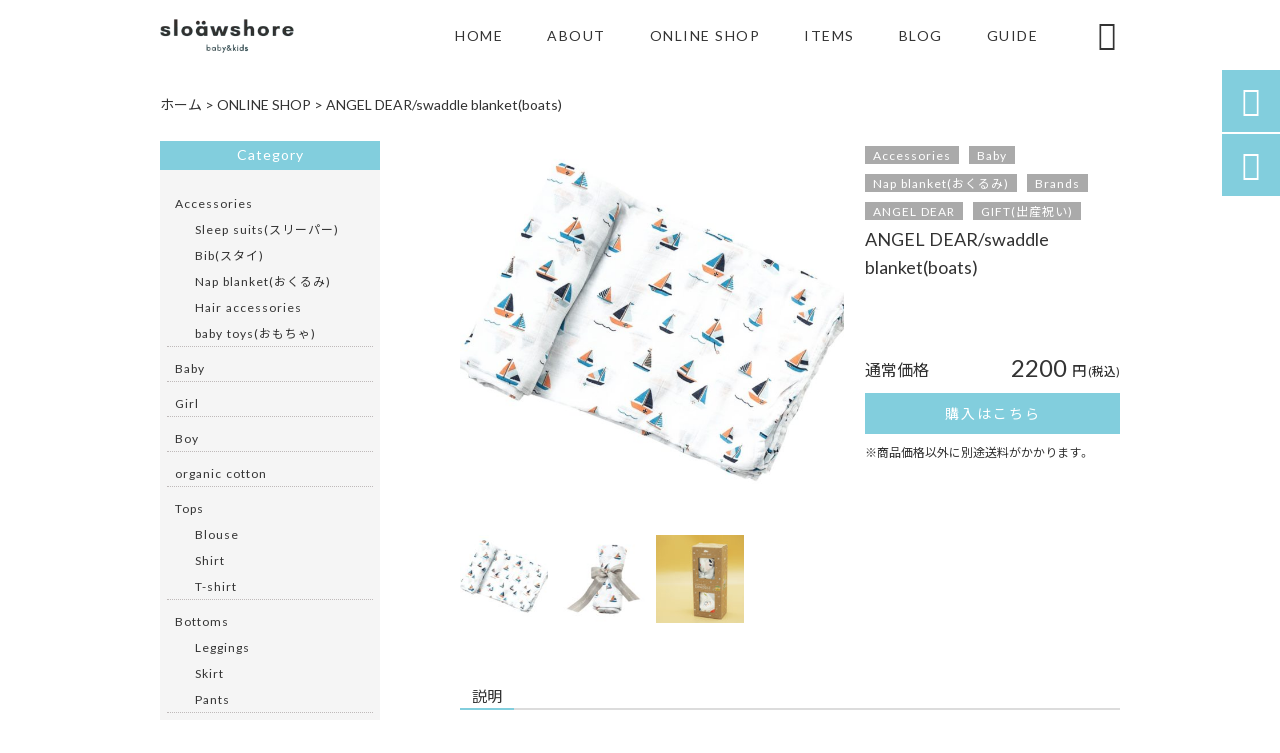

--- FILE ---
content_type: text/html; charset=UTF-8
request_url: https://sloawshore.com/products/angel-dear-swaddle-blanketboats/
body_size: 21093
content:
<!DOCTYPE html>
<html lang="ja">
<head>
<meta charset="UTF-8" />
<meta name="viewport" content="width=device-width,initial-scale=1">
<meta name="format-detection" content="telephone=no">
<link rel="pingback" href="https://sloawshore.com/jetb/xmlrpc.php" />
<link rel="shortcut icon" href="https://sloawshore.com/jetb/wp-content/uploads/2020/04/favicon.ico" />
<link rel="apple-touch-icon" href="https://sloawshore.com/jetb/wp-content/uploads/2020/04/splogo2.png">
<!--▼-追加CSS-▼-->

<title>ANGEL DEAR/swaddle blanket(boats) | インポート子供服のセレクトショップ｜Baby&amp;Kids sloawshore</title>

		<!-- All in One SEO 4.3.9 - aioseo.com -->
		<meta name="description" content="【ITEM INFO】 ANGEL DEAR(エンジェルディアー)は2005年にアメリカ・サンフランシスコで生" />
		<meta name="robots" content="max-image-preview:large" />
		<link rel="canonical" href="https://sloawshore.com/products/angel-dear-swaddle-blanketboats/" />
		<meta name="generator" content="All in One SEO (AIOSEO) 4.3.9" />
		<meta property="og:locale" content="ja_JP" />
		<meta property="og:site_name" content="Baby&amp;Kids sloawshore" />
		<meta property="og:type" content="article" />
		<meta property="og:title" content="ANGEL DEAR/swaddle blanket(boats) | インポート子供服のセレクトショップ｜Baby&amp;Kids sloawshore" />
		<meta property="og:description" content="【ITEM INFO】 ANGEL DEAR(エンジェルディアー)は2005年にアメリカ・サンフランシスコで生" />
		<meta property="og:url" content="https://sloawshore.com/products/angel-dear-swaddle-blanketboats/" />
		<meta property="og:image" content="https://sloawshore.com/jetb/wp-content/uploads/2020/06/ad3835b61ba560e555c007e4155f9737.jpeg" />
		<meta property="og:image:secure_url" content="https://sloawshore.com/jetb/wp-content/uploads/2020/06/ad3835b61ba560e555c007e4155f9737.jpeg" />
		<meta property="og:image:width" content="1846" />
		<meta property="og:image:height" content="1474" />
		<meta property="article:published_time" content="2020-06-16T07:43:59+00:00" />
		<meta property="article:modified_time" content="2020-07-15T04:47:13+00:00" />
		<meta name="twitter:card" content="summary" />
		<meta name="twitter:title" content="ANGEL DEAR/swaddle blanket(boats) | インポート子供服のセレクトショップ｜Baby&amp;Kids sloawshore" />
		<meta name="twitter:description" content="【ITEM INFO】 ANGEL DEAR(エンジェルディアー)は2005年にアメリカ・サンフランシスコで生" />
		<meta name="twitter:image" content="https://sloawshore.com/jetb/wp-content/uploads/2020/06/ad3835b61ba560e555c007e4155f9737.jpeg" />
		<meta name="google" content="nositelinkssearchbox" />
		<script type="application/ld+json" class="aioseo-schema">
			{"@context":"https:\/\/schema.org","@graph":[{"@type":"BreadcrumbList","@id":"https:\/\/sloawshore.com\/products\/angel-dear-swaddle-blanketboats\/#breadcrumblist","itemListElement":[{"@type":"ListItem","@id":"https:\/\/sloawshore.com\/#listItem","position":1,"item":{"@type":"WebPage","@id":"https:\/\/sloawshore.com\/","name":"\u30db\u30fc\u30e0","description":"Baby&Kids sloawshore\u306f\u30a2\u30e1\u30ea\u30ab\u3084\u30e8\u30fc\u30ed\u30c3\u30d1\u3092\u4e2d\u5fc3\u3068\u3057\u305f\u6d77\u5916\u30d9\u30d3\u30fc\u670d\u3084\u6d77\u5916\u5b50\u4f9b\u670d\u3092\u6271\u3046\u30bb\u30ec\u30af\u30c8\u30b7\u30e7\u30c3\u30d7\u3067\u3059\u3002\u51fa\u7523\u6e96\u5099\u4e2d\u306b\u63c3\u3048\u305f\u3044\u30a2\u30a4\u30c6\u30e0\u3084\u304a\u6d0b\u670d\u3001\u30d1\u30b8\u30e3\u30de\u304b\u3089\u6c34\u7740\u307e\u3067\u3001\u5e45\u5e83\u304f\u53d6\u308a\u63c3\u3048\u3066\u304a\u308a\u307e\u3059\u3002\u307e\u305f\u74b0\u5883\u306b\u3082\u4eba\u306b\u3082\u512a\u3057\u3044\u30aa\u30fc\u30ac\u30cb\u30c3\u30af\u30b3\u30c3\u30c8\u30f3\u3092\u4f7f\u7528\u3057\u305f\u5546\u54c1\u306f\u3001\u51fa\u7523\u795d\u3044\u306a\u3069\u306e\u30ae\u30d5\u30c8\u306b\u3082\u5927\u5909\u559c\u3070\u308c\u3066\u304a\u308a\u307e\u3059\u3002","url":"https:\/\/sloawshore.com\/"},"nextItem":"https:\/\/sloawshore.com\/products\/angel-dear-swaddle-blanketboats\/#listItem"},{"@type":"ListItem","@id":"https:\/\/sloawshore.com\/products\/angel-dear-swaddle-blanketboats\/#listItem","position":2,"item":{"@type":"WebPage","@id":"https:\/\/sloawshore.com\/products\/angel-dear-swaddle-blanketboats\/","name":"ANGEL DEAR\/swaddle blanket(boats)","description":"\u3010ITEM INFO\u3011 ANGEL DEAR(\u30a8\u30f3\u30b8\u30a7\u30eb\u30c7\u30a3\u30a2\u30fc)\u306f2005\u5e74\u306b\u30a2\u30e1\u30ea\u30ab\u30fb\u30b5\u30f3\u30d5\u30e9\u30f3\u30b7\u30b9\u30b3\u3067\u751f","url":"https:\/\/sloawshore.com\/products\/angel-dear-swaddle-blanketboats\/"},"previousItem":"https:\/\/sloawshore.com\/#listItem"}]},{"@type":"Organization","@id":"https:\/\/sloawshore.com\/#organization","name":"\u30a4\u30f3\u30dd\u30fc\u30c8\u5b50\u4f9b\u670d\u306e\u30bb\u30ec\u30af\u30c8\u30b7\u30e7\u30c3\u30d7\uff5cBaby&Kids sloawshore","url":"https:\/\/sloawshore.com\/"},{"@type":"Person","@id":"https:\/\/sloawshore.com\/author\/sloawshore20\/#author","url":"https:\/\/sloawshore.com\/author\/sloawshore20\/","name":"sloawshore20","image":{"@type":"ImageObject","@id":"https:\/\/sloawshore.com\/products\/angel-dear-swaddle-blanketboats\/#authorImage","url":"https:\/\/secure.gravatar.com\/avatar\/c4e10aa68ba97fe5b79bb2d4aef76a72?s=96&d=mm&r=g","width":96,"height":96,"caption":"sloawshore20"}},{"@type":"WebPage","@id":"https:\/\/sloawshore.com\/products\/angel-dear-swaddle-blanketboats\/#webpage","url":"https:\/\/sloawshore.com\/products\/angel-dear-swaddle-blanketboats\/","name":"ANGEL DEAR\/swaddle blanket(boats) | \u30a4\u30f3\u30dd\u30fc\u30c8\u5b50\u4f9b\u670d\u306e\u30bb\u30ec\u30af\u30c8\u30b7\u30e7\u30c3\u30d7\uff5cBaby&Kids sloawshore","description":"\u3010ITEM INFO\u3011 ANGEL DEAR(\u30a8\u30f3\u30b8\u30a7\u30eb\u30c7\u30a3\u30a2\u30fc)\u306f2005\u5e74\u306b\u30a2\u30e1\u30ea\u30ab\u30fb\u30b5\u30f3\u30d5\u30e9\u30f3\u30b7\u30b9\u30b3\u3067\u751f","inLanguage":"ja","isPartOf":{"@id":"https:\/\/sloawshore.com\/#website"},"breadcrumb":{"@id":"https:\/\/sloawshore.com\/products\/angel-dear-swaddle-blanketboats\/#breadcrumblist"},"author":{"@id":"https:\/\/sloawshore.com\/author\/sloawshore20\/#author"},"creator":{"@id":"https:\/\/sloawshore.com\/author\/sloawshore20\/#author"},"image":{"@type":"ImageObject","url":"https:\/\/sloawshore.com\/jetb\/wp-content\/uploads\/2020\/06\/ad3835b61ba560e555c007e4155f9737.jpeg","@id":"https:\/\/sloawshore.com\/#mainImage","width":1846,"height":1474},"primaryImageOfPage":{"@id":"https:\/\/sloawshore.com\/products\/angel-dear-swaddle-blanketboats\/#mainImage"},"datePublished":"2020-06-16T07:43:59+09:00","dateModified":"2020-07-15T04:47:13+09:00"},{"@type":"WebSite","@id":"https:\/\/sloawshore.com\/#website","url":"https:\/\/sloawshore.com\/","name":"\u30a4\u30f3\u30dd\u30fc\u30c8\u5b50\u4f9b\u670d\u306e\u30bb\u30ec\u30af\u30c8\u30b7\u30e7\u30c3\u30d7\uff5cBaby&Kids sloawshore","description":"Baby&Kids sloawshore\u306f\u30a2\u30e1\u30ea\u30ab\u3084\u30e8\u30fc\u30ed\u30c3\u30d1\u3092\u4e2d\u5fc3\u3068\u3057\u305f\u6d77\u5916\u30d9\u30d3\u30fc\u670d\u3084\u6d77\u5916\u5b50\u4f9b\u670d\u3092\u6271\u3046\u30bb\u30ec\u30af\u30c8\u30b7\u30e7\u30c3\u30d7\u3067\u3059\u3002\u51fa\u7523\u6e96\u5099\u4e2d\u306b\u63c3\u3048\u305f\u3044\u30a2\u30a4\u30c6\u30e0\u3084\u3001\u304a\u6d0b\u670d\u3001\u30d1\u30b8\u30e3\u30de\u3084\u6c34\u7740\u307e\u3067\u5e45\u5e83\u304f\u53d6\u308a\u63c3\u3048\u3066\u304a\u308a\u307e\u3059\u3002\u307e\u305f\u3001\u74b0\u5883\u306b\u3082\u4eba\u306b\u3082\u512a\u3057\u3044\u30aa\u30fc\u30ac\u30cb\u30c3\u30af\u30b3\u30c3\u30c8\u30f3\u3092\u4f7f\u7528\u3057\u305f\u5546\u54c1\u306f\u3001\u51fa\u7523\u795d\u3044\u306a\u3069\u306e\u30ae\u30d5\u30c8\u306b\u3082\u5927\u5909\u559c\u3070\u308c\u3066\u304a\u308a\u307e\u3059\u3002","inLanguage":"ja","publisher":{"@id":"https:\/\/sloawshore.com\/#organization"}}]}
		</script>
		<script type="text/javascript" >
			window.ga=window.ga||function(){(ga.q=ga.q||[]).push(arguments)};ga.l=+new Date;
			ga('create', "UA-163697557-11", 'auto');
			ga('send', 'pageview');
		</script>
		<script async src="https://www.google-analytics.com/analytics.js"></script>
		<!-- All in One SEO -->

<link rel='dns-prefetch' href='//yubinbango.github.io' />
<link rel='dns-prefetch' href='//static.addtoany.com' />
<link rel='dns-prefetch' href='//fonts.googleapis.com' />
<script type="text/javascript">
/* <![CDATA[ */
window._wpemojiSettings = {"baseUrl":"https:\/\/s.w.org\/images\/core\/emoji\/15.0.3\/72x72\/","ext":".png","svgUrl":"https:\/\/s.w.org\/images\/core\/emoji\/15.0.3\/svg\/","svgExt":".svg","source":{"concatemoji":"https:\/\/sloawshore.com\/jetb\/wp-includes\/js\/wp-emoji-release.min.js?ver=6.5.7"}};
/*! This file is auto-generated */
!function(i,n){var o,s,e;function c(e){try{var t={supportTests:e,timestamp:(new Date).valueOf()};sessionStorage.setItem(o,JSON.stringify(t))}catch(e){}}function p(e,t,n){e.clearRect(0,0,e.canvas.width,e.canvas.height),e.fillText(t,0,0);var t=new Uint32Array(e.getImageData(0,0,e.canvas.width,e.canvas.height).data),r=(e.clearRect(0,0,e.canvas.width,e.canvas.height),e.fillText(n,0,0),new Uint32Array(e.getImageData(0,0,e.canvas.width,e.canvas.height).data));return t.every(function(e,t){return e===r[t]})}function u(e,t,n){switch(t){case"flag":return n(e,"\ud83c\udff3\ufe0f\u200d\u26a7\ufe0f","\ud83c\udff3\ufe0f\u200b\u26a7\ufe0f")?!1:!n(e,"\ud83c\uddfa\ud83c\uddf3","\ud83c\uddfa\u200b\ud83c\uddf3")&&!n(e,"\ud83c\udff4\udb40\udc67\udb40\udc62\udb40\udc65\udb40\udc6e\udb40\udc67\udb40\udc7f","\ud83c\udff4\u200b\udb40\udc67\u200b\udb40\udc62\u200b\udb40\udc65\u200b\udb40\udc6e\u200b\udb40\udc67\u200b\udb40\udc7f");case"emoji":return!n(e,"\ud83d\udc26\u200d\u2b1b","\ud83d\udc26\u200b\u2b1b")}return!1}function f(e,t,n){var r="undefined"!=typeof WorkerGlobalScope&&self instanceof WorkerGlobalScope?new OffscreenCanvas(300,150):i.createElement("canvas"),a=r.getContext("2d",{willReadFrequently:!0}),o=(a.textBaseline="top",a.font="600 32px Arial",{});return e.forEach(function(e){o[e]=t(a,e,n)}),o}function t(e){var t=i.createElement("script");t.src=e,t.defer=!0,i.head.appendChild(t)}"undefined"!=typeof Promise&&(o="wpEmojiSettingsSupports",s=["flag","emoji"],n.supports={everything:!0,everythingExceptFlag:!0},e=new Promise(function(e){i.addEventListener("DOMContentLoaded",e,{once:!0})}),new Promise(function(t){var n=function(){try{var e=JSON.parse(sessionStorage.getItem(o));if("object"==typeof e&&"number"==typeof e.timestamp&&(new Date).valueOf()<e.timestamp+604800&&"object"==typeof e.supportTests)return e.supportTests}catch(e){}return null}();if(!n){if("undefined"!=typeof Worker&&"undefined"!=typeof OffscreenCanvas&&"undefined"!=typeof URL&&URL.createObjectURL&&"undefined"!=typeof Blob)try{var e="postMessage("+f.toString()+"("+[JSON.stringify(s),u.toString(),p.toString()].join(",")+"));",r=new Blob([e],{type:"text/javascript"}),a=new Worker(URL.createObjectURL(r),{name:"wpTestEmojiSupports"});return void(a.onmessage=function(e){c(n=e.data),a.terminate(),t(n)})}catch(e){}c(n=f(s,u,p))}t(n)}).then(function(e){for(var t in e)n.supports[t]=e[t],n.supports.everything=n.supports.everything&&n.supports[t],"flag"!==t&&(n.supports.everythingExceptFlag=n.supports.everythingExceptFlag&&n.supports[t]);n.supports.everythingExceptFlag=n.supports.everythingExceptFlag&&!n.supports.flag,n.DOMReady=!1,n.readyCallback=function(){n.DOMReady=!0}}).then(function(){return e}).then(function(){var e;n.supports.everything||(n.readyCallback(),(e=n.source||{}).concatemoji?t(e.concatemoji):e.wpemoji&&e.twemoji&&(t(e.twemoji),t(e.wpemoji)))}))}((window,document),window._wpemojiSettings);
/* ]]> */
</script>
<link rel='stylesheet' id='colorbox-theme1-css' href='https://sloawshore.com/jetb/wp-content/plugins/jquery-colorbox/themes/theme1/colorbox.css?ver=4.6.2' type='text/css' media='screen' />
<link rel='stylesheet' id='sbi_styles-css' href='https://sloawshore.com/jetb/wp-content/plugins/instagram-feed/css/sbi-styles.min.css?ver=6.1.5' type='text/css' media='all' />
<style id='wp-emoji-styles-inline-css' type='text/css'>

	img.wp-smiley, img.emoji {
		display: inline !important;
		border: none !important;
		box-shadow: none !important;
		height: 1em !important;
		width: 1em !important;
		margin: 0 0.07em !important;
		vertical-align: -0.1em !important;
		background: none !important;
		padding: 0 !important;
	}
</style>
<link rel='stylesheet' id='wp-block-library-css' href='https://sloawshore.com/jetb/wp-includes/css/dist/block-library/style.min.css?ver=6.5.7' type='text/css' media='all' />
<style id='classic-theme-styles-inline-css' type='text/css'>
/*! This file is auto-generated */
.wp-block-button__link{color:#fff;background-color:#32373c;border-radius:9999px;box-shadow:none;text-decoration:none;padding:calc(.667em + 2px) calc(1.333em + 2px);font-size:1.125em}.wp-block-file__button{background:#32373c;color:#fff;text-decoration:none}
</style>
<style id='global-styles-inline-css' type='text/css'>
body{--wp--preset--color--black: #000000;--wp--preset--color--cyan-bluish-gray: #abb8c3;--wp--preset--color--white: #ffffff;--wp--preset--color--pale-pink: #f78da7;--wp--preset--color--vivid-red: #cf2e2e;--wp--preset--color--luminous-vivid-orange: #ff6900;--wp--preset--color--luminous-vivid-amber: #fcb900;--wp--preset--color--light-green-cyan: #7bdcb5;--wp--preset--color--vivid-green-cyan: #00d084;--wp--preset--color--pale-cyan-blue: #8ed1fc;--wp--preset--color--vivid-cyan-blue: #0693e3;--wp--preset--color--vivid-purple: #9b51e0;--wp--preset--gradient--vivid-cyan-blue-to-vivid-purple: linear-gradient(135deg,rgba(6,147,227,1) 0%,rgb(155,81,224) 100%);--wp--preset--gradient--light-green-cyan-to-vivid-green-cyan: linear-gradient(135deg,rgb(122,220,180) 0%,rgb(0,208,130) 100%);--wp--preset--gradient--luminous-vivid-amber-to-luminous-vivid-orange: linear-gradient(135deg,rgba(252,185,0,1) 0%,rgba(255,105,0,1) 100%);--wp--preset--gradient--luminous-vivid-orange-to-vivid-red: linear-gradient(135deg,rgba(255,105,0,1) 0%,rgb(207,46,46) 100%);--wp--preset--gradient--very-light-gray-to-cyan-bluish-gray: linear-gradient(135deg,rgb(238,238,238) 0%,rgb(169,184,195) 100%);--wp--preset--gradient--cool-to-warm-spectrum: linear-gradient(135deg,rgb(74,234,220) 0%,rgb(151,120,209) 20%,rgb(207,42,186) 40%,rgb(238,44,130) 60%,rgb(251,105,98) 80%,rgb(254,248,76) 100%);--wp--preset--gradient--blush-light-purple: linear-gradient(135deg,rgb(255,206,236) 0%,rgb(152,150,240) 100%);--wp--preset--gradient--blush-bordeaux: linear-gradient(135deg,rgb(254,205,165) 0%,rgb(254,45,45) 50%,rgb(107,0,62) 100%);--wp--preset--gradient--luminous-dusk: linear-gradient(135deg,rgb(255,203,112) 0%,rgb(199,81,192) 50%,rgb(65,88,208) 100%);--wp--preset--gradient--pale-ocean: linear-gradient(135deg,rgb(255,245,203) 0%,rgb(182,227,212) 50%,rgb(51,167,181) 100%);--wp--preset--gradient--electric-grass: linear-gradient(135deg,rgb(202,248,128) 0%,rgb(113,206,126) 100%);--wp--preset--gradient--midnight: linear-gradient(135deg,rgb(2,3,129) 0%,rgb(40,116,252) 100%);--wp--preset--font-size--small: 13px;--wp--preset--font-size--medium: 20px;--wp--preset--font-size--large: 36px;--wp--preset--font-size--x-large: 42px;--wp--preset--spacing--20: 0.44rem;--wp--preset--spacing--30: 0.67rem;--wp--preset--spacing--40: 1rem;--wp--preset--spacing--50: 1.5rem;--wp--preset--spacing--60: 2.25rem;--wp--preset--spacing--70: 3.38rem;--wp--preset--spacing--80: 5.06rem;--wp--preset--shadow--natural: 6px 6px 9px rgba(0, 0, 0, 0.2);--wp--preset--shadow--deep: 12px 12px 50px rgba(0, 0, 0, 0.4);--wp--preset--shadow--sharp: 6px 6px 0px rgba(0, 0, 0, 0.2);--wp--preset--shadow--outlined: 6px 6px 0px -3px rgba(255, 255, 255, 1), 6px 6px rgba(0, 0, 0, 1);--wp--preset--shadow--crisp: 6px 6px 0px rgba(0, 0, 0, 1);}:where(.is-layout-flex){gap: 0.5em;}:where(.is-layout-grid){gap: 0.5em;}body .is-layout-flex{display: flex;}body .is-layout-flex{flex-wrap: wrap;align-items: center;}body .is-layout-flex > *{margin: 0;}body .is-layout-grid{display: grid;}body .is-layout-grid > *{margin: 0;}:where(.wp-block-columns.is-layout-flex){gap: 2em;}:where(.wp-block-columns.is-layout-grid){gap: 2em;}:where(.wp-block-post-template.is-layout-flex){gap: 1.25em;}:where(.wp-block-post-template.is-layout-grid){gap: 1.25em;}.has-black-color{color: var(--wp--preset--color--black) !important;}.has-cyan-bluish-gray-color{color: var(--wp--preset--color--cyan-bluish-gray) !important;}.has-white-color{color: var(--wp--preset--color--white) !important;}.has-pale-pink-color{color: var(--wp--preset--color--pale-pink) !important;}.has-vivid-red-color{color: var(--wp--preset--color--vivid-red) !important;}.has-luminous-vivid-orange-color{color: var(--wp--preset--color--luminous-vivid-orange) !important;}.has-luminous-vivid-amber-color{color: var(--wp--preset--color--luminous-vivid-amber) !important;}.has-light-green-cyan-color{color: var(--wp--preset--color--light-green-cyan) !important;}.has-vivid-green-cyan-color{color: var(--wp--preset--color--vivid-green-cyan) !important;}.has-pale-cyan-blue-color{color: var(--wp--preset--color--pale-cyan-blue) !important;}.has-vivid-cyan-blue-color{color: var(--wp--preset--color--vivid-cyan-blue) !important;}.has-vivid-purple-color{color: var(--wp--preset--color--vivid-purple) !important;}.has-black-background-color{background-color: var(--wp--preset--color--black) !important;}.has-cyan-bluish-gray-background-color{background-color: var(--wp--preset--color--cyan-bluish-gray) !important;}.has-white-background-color{background-color: var(--wp--preset--color--white) !important;}.has-pale-pink-background-color{background-color: var(--wp--preset--color--pale-pink) !important;}.has-vivid-red-background-color{background-color: var(--wp--preset--color--vivid-red) !important;}.has-luminous-vivid-orange-background-color{background-color: var(--wp--preset--color--luminous-vivid-orange) !important;}.has-luminous-vivid-amber-background-color{background-color: var(--wp--preset--color--luminous-vivid-amber) !important;}.has-light-green-cyan-background-color{background-color: var(--wp--preset--color--light-green-cyan) !important;}.has-vivid-green-cyan-background-color{background-color: var(--wp--preset--color--vivid-green-cyan) !important;}.has-pale-cyan-blue-background-color{background-color: var(--wp--preset--color--pale-cyan-blue) !important;}.has-vivid-cyan-blue-background-color{background-color: var(--wp--preset--color--vivid-cyan-blue) !important;}.has-vivid-purple-background-color{background-color: var(--wp--preset--color--vivid-purple) !important;}.has-black-border-color{border-color: var(--wp--preset--color--black) !important;}.has-cyan-bluish-gray-border-color{border-color: var(--wp--preset--color--cyan-bluish-gray) !important;}.has-white-border-color{border-color: var(--wp--preset--color--white) !important;}.has-pale-pink-border-color{border-color: var(--wp--preset--color--pale-pink) !important;}.has-vivid-red-border-color{border-color: var(--wp--preset--color--vivid-red) !important;}.has-luminous-vivid-orange-border-color{border-color: var(--wp--preset--color--luminous-vivid-orange) !important;}.has-luminous-vivid-amber-border-color{border-color: var(--wp--preset--color--luminous-vivid-amber) !important;}.has-light-green-cyan-border-color{border-color: var(--wp--preset--color--light-green-cyan) !important;}.has-vivid-green-cyan-border-color{border-color: var(--wp--preset--color--vivid-green-cyan) !important;}.has-pale-cyan-blue-border-color{border-color: var(--wp--preset--color--pale-cyan-blue) !important;}.has-vivid-cyan-blue-border-color{border-color: var(--wp--preset--color--vivid-cyan-blue) !important;}.has-vivid-purple-border-color{border-color: var(--wp--preset--color--vivid-purple) !important;}.has-vivid-cyan-blue-to-vivid-purple-gradient-background{background: var(--wp--preset--gradient--vivid-cyan-blue-to-vivid-purple) !important;}.has-light-green-cyan-to-vivid-green-cyan-gradient-background{background: var(--wp--preset--gradient--light-green-cyan-to-vivid-green-cyan) !important;}.has-luminous-vivid-amber-to-luminous-vivid-orange-gradient-background{background: var(--wp--preset--gradient--luminous-vivid-amber-to-luminous-vivid-orange) !important;}.has-luminous-vivid-orange-to-vivid-red-gradient-background{background: var(--wp--preset--gradient--luminous-vivid-orange-to-vivid-red) !important;}.has-very-light-gray-to-cyan-bluish-gray-gradient-background{background: var(--wp--preset--gradient--very-light-gray-to-cyan-bluish-gray) !important;}.has-cool-to-warm-spectrum-gradient-background{background: var(--wp--preset--gradient--cool-to-warm-spectrum) !important;}.has-blush-light-purple-gradient-background{background: var(--wp--preset--gradient--blush-light-purple) !important;}.has-blush-bordeaux-gradient-background{background: var(--wp--preset--gradient--blush-bordeaux) !important;}.has-luminous-dusk-gradient-background{background: var(--wp--preset--gradient--luminous-dusk) !important;}.has-pale-ocean-gradient-background{background: var(--wp--preset--gradient--pale-ocean) !important;}.has-electric-grass-gradient-background{background: var(--wp--preset--gradient--electric-grass) !important;}.has-midnight-gradient-background{background: var(--wp--preset--gradient--midnight) !important;}.has-small-font-size{font-size: var(--wp--preset--font-size--small) !important;}.has-medium-font-size{font-size: var(--wp--preset--font-size--medium) !important;}.has-large-font-size{font-size: var(--wp--preset--font-size--large) !important;}.has-x-large-font-size{font-size: var(--wp--preset--font-size--x-large) !important;}
.wp-block-navigation a:where(:not(.wp-element-button)){color: inherit;}
:where(.wp-block-post-template.is-layout-flex){gap: 1.25em;}:where(.wp-block-post-template.is-layout-grid){gap: 1.25em;}
:where(.wp-block-columns.is-layout-flex){gap: 2em;}:where(.wp-block-columns.is-layout-grid){gap: 2em;}
.wp-block-pullquote{font-size: 1.5em;line-height: 1.6;}
</style>
<link rel='stylesheet' id='biz-cal-style-css' href='https://sloawshore.com/jetb/wp-content/plugins/biz-calendar/biz-cal.css?ver=2.2.0' type='text/css' media='all' />
<link rel='stylesheet' id='contact-form-7-css' href='https://sloawshore.com/jetb/wp-content/plugins/contact-form-7/includes/css/styles.css?ver=5.7.7' type='text/css' media='all' />
<link rel='stylesheet' id='wp-pagenavi-css' href='https://sloawshore.com/jetb/wp-content/plugins/wp-pagenavi/pagenavi-css.css?ver=2.70' type='text/css' media='all' />
<link rel='stylesheet' id='style-sheet-css' href='https://sloawshore.com/jetb/wp-content/themes/jet-cms14-b/style.css?ver=6.5.7' type='text/css' media='all' />
<link rel='stylesheet' id='JetB_press-fonts-css' href='https://fonts.googleapis.com/css?family=Open+Sans:400italic,700italic,400,700&#038;subset=latin,latin-ext' type='text/css' media='all' />
<link rel='stylesheet' id='tablepress-default-css' href='https://sloawshore.com/jetb/wp-content/plugins/tablepress/css/build/default.css?ver=2.1.4' type='text/css' media='all' />
<link rel='stylesheet' id='addtoany-css' href='https://sloawshore.com/jetb/wp-content/plugins/add-to-any/addtoany.min.css?ver=1.16' type='text/css' media='all' />
<link rel="https://api.w.org/" href="https://sloawshore.com/wp-json/" /><link rel='shortlink' href='https://sloawshore.com/?p=1512' />
<link rel="alternate" type="application/json+oembed" href="https://sloawshore.com/wp-json/oembed/1.0/embed?url=https%3A%2F%2Fsloawshore.com%2Fproducts%2Fangel-dear-swaddle-blanketboats%2F" />
<link rel="alternate" type="text/xml+oembed" href="https://sloawshore.com/wp-json/oembed/1.0/embed?url=https%3A%2F%2Fsloawshore.com%2Fproducts%2Fangel-dear-swaddle-blanketboats%2F&#038;format=xml" />

<link rel="stylesheet" href="https://sloawshore.com/jetb/wp-content/plugins/count-per-day/counter.css" type="text/css" />

<link rel="stylesheet" href="https://code.ionicframework.com/ionicons/2.0.1/css/ionicons.min.css">
<link rel="stylesheet" href="https://cdn.jsdelivr.net/npm/yakuhanjp@3.2.0/dist/css/yakuhanjp.min.css">
<link rel="stylesheet" href="https://jetb.co.jp/ec-king/common/css/slick.css" type="text/css" />
<link rel="stylesheet" href="https://jetb.co.jp/ec-king/common/css/slick-theme.css" type="text/css" />
<link rel="stylesheet" href="https://jetb.co.jp/ec-king/common/css/jquery.mCustomScrollbar.css" type="text/css" />


<link rel="stylesheet" href="https://jetb.co.jp/ec-king/common/css/modal.css" type="text/css" />
<link rel="stylesheet" href="https://jetb.co.jp/ec-king/tpl_b/css/common.css" type="text/css" />
<link rel="stylesheet" href="https://jetb.co.jp/ec-king/tpl_b/css/media.css" type="text/css" />
<link rel="stylesheet" href="https://sloawshore.com/jetb/wp-content/themes/jet-cms14-b/Jet_Tpl_style.css" type="text/css" />
<link rel="stylesheet" href="https://sloawshore.com/jetb/wp-content/themes/jet-cms14-b/custom/custom.css" type="text/css" />

<!-- Global site tag (gtag.js) - Google Analytics -->
<script async src="https://www.googletagmanager.com/gtag/js?id=G-GDPJ39Y1VF"></script>
<script>
  window.dataLayer = window.dataLayer || [];
  function gtag(){dataLayer.push(arguments);}
  gtag('js', new Date());

  gtag('config', 'G-GDPJ39Y1VF');
</script>

</head>

<body class="products-template-default single single-products postid-1512" ontouchstart="">

	<div id="top" class="allwrapper tpl_b gthc">
		<header id="upper" class="head_bg cf">
			<div class="inner">
				<h1><a href="https://sloawshore.com/"><img src="https://sloawshore.com/jetb/wp-content/uploads/2020/04/logo.png" alt="インポート子供服のセレクトショップ｜Baby&amp;Kids sloawshore Baby&amp;Kids sloawshoreはアメリカやヨーロッパを中心とした海外ベビー服や海外子供服を扱うセレクトショップです。出産準備中に揃えたいアイテムや、お洋服、パジャマや水着まで幅広く取り揃えております。また、環境にも人にも優しいオーガニックコットンを使用した商品は、出産祝いなどのギフトにも大変喜ばれております。"></a></h1>

				<div class="menu-trigger">
					<div class="trigger_wrap">
						<span></span>
						<span></span>
						<span></span>
					</div>
					<p>menu</p>
				</div>
				<nav class="g_nav_sp cf">
					<ul id="menu-menu1" class="g_nav_menu menu"><li><a href="https://sloawshore.com/">HOME</a></li>
<li><a href="https://sloawshore.com/concept/">ABOUT</a></li>
<li><a href="https://sloawshore.stores.jp/">ONLINE SHOP</a></li>
<li><a href="https://sloawshore.com/items/">ITEMS</a>
<ul class="sub-menu">
	<li><a href="https://sloawshore.com/feature_list/">FEATURE</a></li>
	<li><a href="https://sloawshore.com/sale/">SALE</a></li>
</ul>
</li>
<li><a href="https://sloawshore.com/information/">BLOG</a></li>
<li><a href="https://sloawshore.com/guide/">GUIDE</a>
<ul class="sub-menu">
	<li><a href="https://sloawshore.com/guide/postage/">送料について</a></li>
	<li><a href="https://sloawshore.com/guide/faq/">FAQ</a></li>
	<li><a rel="privacy-policy" href="https://sloawshore.com/guide/privacy/">プライバシーポリシー</a></li>
	<li><a href="https://sloawshore.com/guide/law/">特定商取引に基づく表記</a></li>
</ul>
</li>
</ul>				</nav>
				<nav class="g_nav g_nav_pc cf">
					<ul id="menu-menu1-1" class="g_nav_menu menu"><li><a href="https://sloawshore.com/">HOME</a></li>
<li><a href="https://sloawshore.com/concept/">ABOUT</a></li>
<li><a href="https://sloawshore.stores.jp/">ONLINE SHOP</a></li>
<li><a href="https://sloawshore.com/items/">ITEMS</a>
<ul class="sub-menu">
	<li><a href="https://sloawshore.com/feature_list/">FEATURE</a></li>
	<li><a href="https://sloawshore.com/sale/">SALE</a></li>
</ul>
</li>
<li><a href="https://sloawshore.com/information/">BLOG</a></li>
<li><a href="https://sloawshore.com/guide/">GUIDE</a>
<ul class="sub-menu">
	<li><a href="https://sloawshore.com/guide/postage/">送料について</a></li>
	<li><a href="https://sloawshore.com/guide/faq/">FAQ</a></li>
	<li><a rel="privacy-policy" href="https://sloawshore.com/guide/privacy/">プライバシーポリシー</a></li>
	<li><a href="https://sloawshore.com/guide/law/">特定商取引に基づく表記</a></li>
</ul>
</li>
</ul>				</nav>
			</div>
			<p class="btn-search">&#xf2f5;</p>
			<div class="header-search l-absolute">
				<form action="https://sloawshore.com/" method="get" id="jet_searchform-header">
					<input id="jet_searchBtn_header" type="submit" name="searchBtn" value="&#xf2f5;" />
					<input id="jet_keywords_header" type="text" name="s" id="site_search" placeholder="" />
				</form>
			</div>
		</header>
<section id="blog_area">
<!--▼▼▼▼コンテンツエリア▼▼▼▼-->
<div class="breadcrumbs">
	<!-- Breadcrumb NavXT 7.2.0 -->
<span property="itemListElement" typeof="ListItem"><a property="item" typeof="WebPage" title="インポート子供服のセレクトショップ｜Baby&amp;Kids sloawshoreへ移動" href="https://sloawshore.com" class="home"><span property="name">ホーム</span></a><meta property="position" content="1"></span> &gt; <span property="itemListElement" typeof="ListItem"><a property="item" typeof="WebPage" title="Go to ONLINE SHOP." href="https://sloawshore.com/items/" class="products-root post post-products"><span property="name">ONLINE SHOP</span></a><meta property="position" content="2"></span> &gt; <span class="post post-products current-item">ANGEL DEAR/swaddle blanket(boats)</span></div>
<div class="inner cf">
	<main id="blog_cont">
		<article class="blog_box">
			
			<div id="pg_cont">
				<div class="pg_box">
					<a class="imgwrap" href="https://sloawshore.com/jetb/wp-content/uploads/2020/06/ad3835b61ba560e555c007e4155f9737.jpeg" rel="lightbox-1">
												<img class="lozad colorbox-1" data-src="https://sloawshore.com/jetb/wp-content/uploads/2020/06/ad3835b61ba560e555c007e4155f9737-672x672.jpeg" >
					</a>
															<a class="imgwrap" href="https://sloawshore.com/jetb/wp-content/uploads/2020/06/de24e7ab47e81fe6869c64c53d4df4c7.jpeg" rel="lightbox-1">
						<img class="lozad colorbox-1" data-src="https://sloawshore.com/jetb/wp-content/uploads/2020/06/de24e7ab47e81fe6869c64c53d4df4c7-672x672.jpeg" >
					</a>
					

															<a class="imgwrap" href="https://sloawshore.com/jetb/wp-content/uploads/2020/06/1AF97678-95AD-47C2-8614-130953984B35-scaled.jpg" rel="lightbox-1">
						<img class="lozad colorbox-1" data-src="https://sloawshore.com/jetb/wp-content/uploads/2020/06/1AF97678-95AD-47C2-8614-130953984B35-672x672.jpg" >
					</a>
					

									</div>
				<ul>
					<li class="imgwrap">
												<img class="lozad colorbox-1" data-src="https://sloawshore.com/jetb/wp-content/uploads/2020/06/ad3835b61ba560e555c007e4155f9737-147x147.jpeg" >
					</li>
															<li class="imgwrap">
						<img class="lozad" data-src="https://sloawshore.com/jetb/wp-content/uploads/2020/06/de24e7ab47e81fe6869c64c53d4df4c7-147x147.jpeg" >
					</li>
																				<li class="imgwrap">
						<img class="lozad" data-src="https://sloawshore.com/jetb/wp-content/uploads/2020/06/1AF97678-95AD-47C2-8614-130953984B35-147x147.jpg" >
					</li>
														</ul>
			</div>

			<header class="custom_entry">
				<p class="cat_entry"><a href="https://sloawshore.com/products_cat/accessories/" rel="tag">Accessories</a><a href="https://sloawshore.com/products_cat/baby/" rel="tag">Baby</a><a href="https://sloawshore.com/products_cat/nap-blanket%e3%81%8a%e3%81%8f%e3%82%8b%e3%81%bf/" rel="tag">Nap blanket(おくるみ)</a><a href="https://sloawshore.com/products_cat/brands/" rel="tag">Brands</a><a href="https://sloawshore.com/products_cat/angel-dear/" rel="tag">ANGEL DEAR</a><a href="https://sloawshore.com/products_cat/gift/" rel="tag">GIFT(出産祝い)</a></p>
				<h1>ANGEL DEAR/swaddle blanket(boats)</h1>
			</header>

			<div class="custom_info">
				<div class="price_box flexbox">
								 
				
					<section class="common_price_box flexbox">
						<h2 class="flexbox">
							<span>通常価格</span>
						</h2>
						<div class="price1 flexbox">
							<p class="num">2200</p>
							<span class="unit">円</span>
														<span class="tax">(税込)</span>
													</div>
					</section>

							
			</div>

			
			
			 			 				 				 <a class="buy" href="https://sloawshore.stores.jp/items/5ebb92a672b9116183ff18a0" target="_blank">
					 購入はこちら				 </a>
				 			 
				
								<div class="remarks">
										<p>※商品価格以外に別途送料がかかります。</p>
									</div>
							</div>

			<section class="blog_text the_text">
				<h2 class="section_title"><span>説明</span></h2>
				<h1>【ITEM INFO】</h1>
<p>ANGEL DEAR(エンジェルディアー)は2005年にアメリカ・サンフランシスコで生まれたベビーウェア＆アクセサリブランド。 肌触りとクオリティ、そして繊細なディテールを大切にしていて肌触りや丈夫な生地が特徴です。 そのこだわりを遊び心溢れたデザインの中で表現しています。 アメリカではバーニーズニューヨーク、ニューマンマーカスなど高級百貨店やブティックで展開。ヴィクトリア・ベッカム、ジゼル・ブンチェン、ニコール・リッチーなどのセレブリティーキッズたちがこぞって愛用していることでも有名。</p>
<p>&nbsp;</p>
<p>＊専用ボックスに入れてお届けいたします</p>
<p>&nbsp;</p>
<p>[サイズ]</p>
<p>約47cm×47cm</p>
<p>&nbsp;</p>
<p>[素材]</p>
<p>バンブーレーヨン70% コットン30%</p>
			</section><!--end blog_entry-->
			
			
			
			

			
<section class="bottom_area ba_txt_color ba_bg_color ba_border_color">
  <h2 class="catch_copy_txt catch_copy_bg">
    子供服の総合セレクトショップ｜Baby&Kids sloawshore  </h2>
  <h3>
    <img class="lozad" data-src="https://sloawshore.com/jetb/wp-content/uploads/2020/04/logo.png" alt="インポート子供服のセレクトショップ｜Baby&amp;Kids sloawshore">
  </h3>
  <p>Baby&Kids sloawshoreはベビー服や子供服を扱うセレクトショップです。<br />
出産準備中に揃えたいアイテムや、出産祝いとして贈り物に最適なギフトセット、普段使いできるお洋服やパジャマから水着まで、幅広く取り揃えております。<br />
通気性と汗の吸収性に富んだオーガニックコットン100%の商品は、ギフトにも大変喜ばれます。</p>
  <table>
        <tr>
      <th>
        屋号      </th>
      <td>
        Baby&Kids sloawshore(スローショア )      </td>
    </tr>
        <tr>
      <th>
        住所      </th>
      <td>
        〒811-3311<br />
福岡県福津市宮地浜２丁目35-25<br />
NEORA LOGIN STORE+F      </td>
    </tr>
        <tr>
      <th>
        営業時間      </th>
      <td>
        10:00～17:00<br />
定休日：土 日 祝      </td>
    </tr>
        <tr>
      <th>
        代表者名      </th>
      <td>
        今村　朱織      </td>
    </tr>
        <tr>
      <th>
        E-mail      </th>
      <td>
        sloawshore@e-mail.jp      </td>
    </tr>
      </table>
</section>


			<div class="addtoany_shortcode"><div class="a2a_kit a2a_kit_size_32 addtoany_list" data-a2a-url="https://sloawshore.com/products/angel-dear-swaddle-blanketboats/" data-a2a-title="ANGEL DEAR/swaddle blanket(boats)"><a class="a2a_button_facebook" href="https://www.addtoany.com/add_to/facebook?linkurl=https%3A%2F%2Fsloawshore.com%2Fproducts%2Fangel-dear-swaddle-blanketboats%2F&amp;linkname=ANGEL%20DEAR%2Fswaddle%20blanket%28boats%29" title="Facebook" rel="nofollow noopener" target="_blank"></a><a class="a2a_button_twitter" href="https://www.addtoany.com/add_to/twitter?linkurl=https%3A%2F%2Fsloawshore.com%2Fproducts%2Fangel-dear-swaddle-blanketboats%2F&amp;linkname=ANGEL%20DEAR%2Fswaddle%20blanket%28boats%29" title="Twitter" rel="nofollow noopener" target="_blank"></a><a class="a2a_dd addtoany_share_save addtoany_share" href="https://www.addtoany.com/share"></a></div></div>
			<div class="comments_area">
				
<!-- You can start editing here. -->


			<!-- If comments are closed. -->
		<p class="nocomments">コメントは受け付けていません。</p>

	
			</div>

		</article><!--end blog_box-->
	</main><!--end blog_cont-->

	<aside id="side_bar">
	<div id="secondary">

		<aside id="categories-2" class="widget widget_categories">
			<h3 class="widget-title">Category</h3>
			<ul>
					<li class="cat-item cat-item-75"><a href="https://sloawshore.com/products_cat/accessories/">Accessories</a>
<ul class='children'>
	<li class="cat-item cat-item-79"><a href="https://sloawshore.com/products_cat/sleep-suits%e3%82%b9%e3%83%aa%e3%83%bc%e3%83%91%e3%83%bc/">Sleep suits(スリーパー)</a>
</li>
	<li class="cat-item cat-item-77"><a href="https://sloawshore.com/products_cat/bib%e3%82%b9%e3%82%bf%e3%82%a4/">Bib(スタイ)</a>
</li>
	<li class="cat-item cat-item-81"><a href="https://sloawshore.com/products_cat/nap-blanket%e3%81%8a%e3%81%8f%e3%82%8b%e3%81%bf/">Nap blanket(おくるみ)</a>
</li>
	<li class="cat-item cat-item-76"><a href="https://sloawshore.com/products_cat/hair-accessories/">Hair accessories</a>
</li>
	<li class="cat-item cat-item-78"><a href="https://sloawshore.com/products_cat/baby-toys%e3%81%8a%e3%82%82%e3%81%a1%e3%82%83/">baby toys(おもちゃ)</a>
</li>
</ul>
</li>
	<li class="cat-item cat-item-98"><a href="https://sloawshore.com/products_cat/baby/">Baby</a>
</li>
	<li class="cat-item cat-item-99"><a href="https://sloawshore.com/products_cat/girl/">Girl</a>
</li>
	<li class="cat-item cat-item-100"><a href="https://sloawshore.com/products_cat/boy/">Boy</a>
</li>
	<li class="cat-item cat-item-95"><a href="https://sloawshore.com/products_cat/organic-cotton/">organic cotton</a>
</li>
	<li class="cat-item cat-item-91"><a href="https://sloawshore.com/products_cat/tops/">Tops</a>
<ul class='children'>
	<li class="cat-item cat-item-94"><a href="https://sloawshore.com/products_cat/blouse/">Blouse</a>
</li>
	<li class="cat-item cat-item-93"><a href="https://sloawshore.com/products_cat/shirt/">Shirt</a>
</li>
	<li class="cat-item cat-item-92"><a href="https://sloawshore.com/products_cat/t-shirt/">T-shirt</a>
</li>
</ul>
</li>
	<li class="cat-item cat-item-87"><a href="https://sloawshore.com/products_cat/bottoms/">Bottoms</a>
<ul class='children'>
	<li class="cat-item cat-item-90"><a href="https://sloawshore.com/products_cat/leggings/">Leggings</a>
</li>
	<li class="cat-item cat-item-89"><a href="https://sloawshore.com/products_cat/skirt/">Skirt</a>
</li>
	<li class="cat-item cat-item-88"><a href="https://sloawshore.com/products_cat/pants/">Pants</a>
</li>
</ul>
</li>
	<li class="cat-item cat-item-86"><a href="https://sloawshore.com/products_cat/one-piece/">One-piece</a>
</li>
	<li class="cat-item cat-item-85"><a href="https://sloawshore.com/products_cat/all-in-one/">All-in-one</a>
</li>
	<li class="cat-item cat-item-84"><a href="https://sloawshore.com/products_cat/baby-rompers/">Baby rompers</a>
</li>
	<li class="cat-item cat-item-83"><a href="https://sloawshore.com/products_cat/pajamaroom-wear/">Pajama(room wear)</a>
</li>
	<li class="cat-item cat-item-82"><a href="https://sloawshore.com/products_cat/swim-wear/">Swim wear</a>
</li>
	<li class="cat-item cat-item-96"><a href="https://sloawshore.com/products_cat/shoes/">Shoes</a>
</li>
	<li class="cat-item cat-item-53"><a href="https://sloawshore.com/products_cat/brands/">Brands</a>
<ul class='children'>
	<li class="cat-item cat-item-59"><a href="https://sloawshore.com/products_cat/ammehoela-brands/">Ammehoela</a>
</li>
	<li class="cat-item cat-item-61"><a href="https://sloawshore.com/products_cat/angel-dear/">ANGEL DEAR</a>
</li>
	<li class="cat-item cat-item-60"><a href="https://sloawshore.com/products_cat/donsje/">Donsje</a>
</li>
	<li class="cat-item cat-item-63"><a href="https://sloawshore.com/products_cat/lovedbaby/">L&#039;ovedbaby</a>
</li>
	<li class="cat-item cat-item-101"><a href="https://sloawshore.com/products_cat/my-little-cozmo/">My Little Cozmo</a>
</li>
	<li class="cat-item cat-item-54"><a href="https://sloawshore.com/products_cat/petit-indi/">PETIT INDI</a>
</li>
	<li class="cat-item cat-item-56"><a href="https://sloawshore.com/products_cat/snoozebaby/">SNOOZEBABY</a>
</li>
	<li class="cat-item cat-item-55"><a href="https://sloawshore.com/products_cat/sproetsprout/">SPROET&amp;SPROUT</a>
</li>
	<li class="cat-item cat-item-97"><a href="https://sloawshore.com/products_cat/tea-collection/">Tea collection</a>
</li>
</ul>
</li>
	<li class="cat-item cat-item-52"><a href="https://sloawshore.com/products_cat/gift/">GIFT(出産祝い)</a>
</li>
			</ul>
		</aside>

		
		<aside id="side_rank" class="widget widget_categories">
			<h3 class="widget-title">人気商品ランキング</h3>
			<ul class="pc_border_b">
				
																<li class="rank_box1">
					<a href="https://sloawshore.com/products/my-little-cozmo-organic-rib-puff-sleeve-t-shirt/">
						<div class="img_box imgwrap">
														<img class="lozad" data-src="https://sloawshore.com/jetb/wp-content/uploads/2021/05/A43D1BA7-158B-4783-B8CE-1E96F8874DD3-312x312.jpg" alt="My Little Cozmo/organic rib puff-sleeve T-shirt">
													</div>
						<h3 class="tmp_txt2">My Little Cozmo/organic rib puff-sleeve T-shirt</h3>
						<div class="no"><span>1</span></div>
					</a>
				</li>
																				<li class="rank_box2">
					<a href="https://sloawshore.com/products/my-little-cozmo-organic-t-shirt-reconnect/">
						<div class="img_box imgwrap">
														<img class="lozad" data-src="https://sloawshore.com/jetb/wp-content/uploads/2021/05/4EF7D5EC-8015-4E6F-98E6-FC8204360C46-312x312.jpg" alt="My Little Cozmo/organic T-shirt reconnect">
													</div>
						<h3 class="tmp_txt2">My Little Cozmo/organic T-shirt reconnect</h3>
						<div class="no"><span>2</span></div>
					</a>
				</li>
																				<li class="rank_box3">
					<a href="https://sloawshore.com/products/teacollection-tie-shoulder-set/">
						<div class="img_box imgwrap">
														<img class="lozad" data-src="https://sloawshore.com/jetb/wp-content/uploads/2020/06/501e93433fd699a82c71cb34a0df6920-312x312.jpeg" alt="TeaCollection/Tie shoulder set">
													</div>
						<h3 class="tmp_txt2">TeaCollection/Tie shoulder set</h3>
						<div class="no"><span>3</span></div>
					</a>
				</li>
																				<li class="rank_box4">
					<a href="https://sloawshore.com/products/sproetsprout-vitamin-sea-t-shirt/">
						<div class="img_box imgwrap">
														<img class="lozad" data-src="https://sloawshore.com/jetb/wp-content/uploads/2020/04/D9A1BBAD-9863-4C55-AED6-0BAD90FF719F-2-312x312.jpg" alt="SPROET&SPROUT/vitamin sea T-shirt">
													</div>
						<h3 class="tmp_txt2">SPROET&SPROUT/vitamin sea T-shirt</h3>
						<div class="no"><span>4</span></div>
					</a>
				</li>
																				<li class="rank_box5">
					<a href="https://sloawshore.com/products/petit-indi-gingham-check-baby-shorts/">
						<div class="img_box imgwrap">
														<img class="lozad" data-src="https://sloawshore.com/jetb/wp-content/uploads/2020/04/B.33.03-scaled-e1587352074546-312x312.jpg" alt="PETIT INDI/gingham check baby shorts">
													</div>
						<h3 class="tmp_txt2">PETIT INDI/gingham check baby shorts</h3>
						<div class="no"><span>5</span></div>
					</a>
				</li>
								
			</ul>
		</aside>

		
		<aside id="search-2" class="widget widget_search">
			<form action="https://sloawshore.com/" method="get" id="searchform2">
	<input id="keywords2" type="text" name="s" id="site_search" placeholder="こちらから検索" />
	<input id="searchBtn2" type="submit" name="searchBtn2" value="&#xf2f5;" />
</form>		</aside>

		<aside id="media_image-2" class="widget widget_media_image"><a href="https://sloawshore.com/contact/"><img width="864" height="368" src="https://sloawshore.com/jetb/wp-content/uploads/2019/04/72ea58f3ccebb1dee0ebbe46790c9817.jpg" class="image wp-image-1087  attachment-full size-full colorbox-1158 " alt="" style="max-width: 100%; height: auto;" decoding="async" loading="lazy" /></a></aside>
	</div><!-- #secondary -->
</aside><!--end side_bar-->

</div><!--end inner-->
<!--▲▲▲▲コンテンツエリアここまで▲▲▲▲-->
</section><!--end blog_area-->
				
<section id="address_area" class="foot_color foot_bg bg_cover">
	<p class="section_bg-color"></p>
	<div class="inner">
		<section class="foot_cont">
			<h3>
				<a href="https://sloawshore.com/">
					<img class="lozad" data-src="https://sloawshore.com/jetb/wp-content/uploads/2020/04/logo.png" alt="インポート子供服のセレクトショップ｜Baby&amp;Kids sloawshore Baby&amp;Kids sloawshoreはアメリカやヨーロッパを中心とした海外ベビー服や海外子供服を扱うセレクトショップです。出産準備中に揃えたいアイテムや、お洋服、パジャマや水着まで幅広く取り揃えております。また、環境にも人にも優しいオーガニックコットンを使用した商品は、出産祝いなどのギフトにも大変喜ばれております。">
				</a>
			</h3>
			<address>
				<p class="foot_add"></p>

				
				
							</address>

					</section>

		<div id="free_area">

			
							<div id="sns_time_line">
					<!--タイムラインここから-->
					
<div id="sb_instagram"  class="sbi sbi_mob_col_1 sbi_tab_col_2 sbi_col_5 sbi_width_resp sbi_fixed_height" style="padding-bottom: 6px;width: 100%;height: 346px;" data-feedid="*1"  data-res="auto" data-cols="5" data-colsmobile="1" data-colstablet="2" data-num="10" data-nummobile="" data-shortcode-atts="{}"  data-postid="1158" data-locatornonce="8e649773d1" data-sbi-flags="favorLocal">
	<div class="sb_instagram_header  sbi_no_avatar"  style="padding: 3px;padding-bottom: 0; margin-bottom: 10px;"  >
	<a href="https://www.instagram.com/babyandkids_sloawshore/" target="_blank" rel="nofollow noopener"  title="@babyandkids_sloawshore" class="sbi_header_link">
		<div class="sbi_header_text sbi_no_bio">
			
			<h3>babyandkids_sloawshore</h3>
					</div>

					<div class="sbi_header_img">
													<div class="sbi_header_hashtag_icon"  ><svg class="sbi_new_logo fa-instagram fa-w-14" aria-hidden="true" data-fa-processed="" aria-label="Instagram" data-prefix="fab" data-icon="instagram" role="img" viewBox="0 0 448 512">
	                <path fill="currentColor" d="M224.1 141c-63.6 0-114.9 51.3-114.9 114.9s51.3 114.9 114.9 114.9S339 319.5 339 255.9 287.7 141 224.1 141zm0 189.6c-41.1 0-74.7-33.5-74.7-74.7s33.5-74.7 74.7-74.7 74.7 33.5 74.7 74.7-33.6 74.7-74.7 74.7zm146.4-194.3c0 14.9-12 26.8-26.8 26.8-14.9 0-26.8-12-26.8-26.8s12-26.8 26.8-26.8 26.8 12 26.8 26.8zm76.1 27.2c-1.7-35.9-9.9-67.7-36.2-93.9-26.2-26.2-58-34.4-93.9-36.2-37-2.1-147.9-2.1-184.9 0-35.8 1.7-67.6 9.9-93.9 36.1s-34.4 58-36.2 93.9c-2.1 37-2.1 147.9 0 184.9 1.7 35.9 9.9 67.7 36.2 93.9s58 34.4 93.9 36.2c37 2.1 147.9 2.1 184.9 0 35.9-1.7 67.7-9.9 93.9-36.2 26.2-26.2 34.4-58 36.2-93.9 2.1-37 2.1-147.8 0-184.8zM398.8 388c-7.8 19.6-22.9 34.7-42.6 42.6-29.5 11.7-99.5 9-132.1 9s-102.7 2.6-132.1-9c-19.6-7.8-34.7-22.9-42.6-42.6-11.7-29.5-9-99.5-9-132.1s-2.6-102.7 9-132.1c7.8-19.6 22.9-34.7 42.6-42.6 29.5-11.7 99.5-9 132.1-9s102.7-2.6 132.1 9c19.6 7.8 34.7 22.9 42.6 42.6 11.7 29.5 9 99.5 9 132.1s2.7 102.7-9 132.1z"></path>
	            </svg></div>
							</div>
		
	</a>
</div>

    <div id="sbi_images"  style="padding: 3px;">
		<div class="sbi_item sbi_type_image sbi_new sbi_transition" id="sbi_18041582560908601" data-date="1730201139">
    <div class="sbi_photo_wrap">
        <a class="sbi_photo" href="https://www.instagram.com/p/DBtNBFhzTfr/" target="_blank" rel="noopener nofollow" data-full-res="https://scontent-itm1-1.cdninstagram.com/v/t51.29350-15/464987326_525078680348856_4477622264230053953_n.jpg?_nc_cat=102&#038;ccb=1-7&#038;_nc_sid=18de74&#038;_nc_ohc=81GTcx3rjHYQ7kNvgHP3ks6&#038;_nc_zt=23&#038;_nc_ht=scontent-itm1-1.cdninstagram.com&#038;edm=ANo9K5cEAAAA&#038;_nc_gid=AtjQS089OZXq3pYObad_CTQ&#038;oh=00_AYCx-jEgXq2yEQVwezYw7KGd-SSHhh8JT4hfnrtM-7Iifw&#038;oe=6756399B" data-img-src-set="{&quot;d&quot;:&quot;https:\/\/scontent-itm1-1.cdninstagram.com\/v\/t51.29350-15\/464987326_525078680348856_4477622264230053953_n.jpg?_nc_cat=102&amp;ccb=1-7&amp;_nc_sid=18de74&amp;_nc_ohc=81GTcx3rjHYQ7kNvgHP3ks6&amp;_nc_zt=23&amp;_nc_ht=scontent-itm1-1.cdninstagram.com&amp;edm=ANo9K5cEAAAA&amp;_nc_gid=AtjQS089OZXq3pYObad_CTQ&amp;oh=00_AYCx-jEgXq2yEQVwezYw7KGd-SSHhh8JT4hfnrtM-7Iifw&amp;oe=6756399B&quot;,&quot;150&quot;:&quot;https:\/\/scontent-itm1-1.cdninstagram.com\/v\/t51.29350-15\/464987326_525078680348856_4477622264230053953_n.jpg?_nc_cat=102&amp;ccb=1-7&amp;_nc_sid=18de74&amp;_nc_ohc=81GTcx3rjHYQ7kNvgHP3ks6&amp;_nc_zt=23&amp;_nc_ht=scontent-itm1-1.cdninstagram.com&amp;edm=ANo9K5cEAAAA&amp;_nc_gid=AtjQS089OZXq3pYObad_CTQ&amp;oh=00_AYCx-jEgXq2yEQVwezYw7KGd-SSHhh8JT4hfnrtM-7Iifw&amp;oe=6756399B&quot;,&quot;320&quot;:&quot;https:\/\/scontent-itm1-1.cdninstagram.com\/v\/t51.29350-15\/464987326_525078680348856_4477622264230053953_n.jpg?_nc_cat=102&amp;ccb=1-7&amp;_nc_sid=18de74&amp;_nc_ohc=81GTcx3rjHYQ7kNvgHP3ks6&amp;_nc_zt=23&amp;_nc_ht=scontent-itm1-1.cdninstagram.com&amp;edm=ANo9K5cEAAAA&amp;_nc_gid=AtjQS089OZXq3pYObad_CTQ&amp;oh=00_AYCx-jEgXq2yEQVwezYw7KGd-SSHhh8JT4hfnrtM-7Iifw&amp;oe=6756399B&quot;,&quot;640&quot;:&quot;https:\/\/scontent-itm1-1.cdninstagram.com\/v\/t51.29350-15\/464987326_525078680348856_4477622264230053953_n.jpg?_nc_cat=102&amp;ccb=1-7&amp;_nc_sid=18de74&amp;_nc_ohc=81GTcx3rjHYQ7kNvgHP3ks6&amp;_nc_zt=23&amp;_nc_ht=scontent-itm1-1.cdninstagram.com&amp;edm=ANo9K5cEAAAA&amp;_nc_gid=AtjQS089OZXq3pYObad_CTQ&amp;oh=00_AYCx-jEgXq2yEQVwezYw7KGd-SSHhh8JT4hfnrtM-7Iifw&amp;oe=6756399B&quot;}">
            <span class="sbi-screenreader">.
【実店舗closeのお知らせ】
.
いつもs</span>
            	                    <img src="https://sloawshore.com/jetb/wp-content/plugins/instagram-feed/img/placeholder.png" alt=".
【実店舗closeのお知らせ】
.
いつもsloäwshoreをご愛顧頂きまして誠にありがとうございます！
今月末で福岡県福津市のNEORA LOGIN内の実店舗をcloseする運びとなりました☺️
兵庫県から福岡県に移住してきて、友達も親戚も誰もいない中openしました✨
私にとって福岡で初めてお友達ができたのも今勤めさせていただいてる会社の代表やとっても信頼のおける同僚と出会ったのもsloäwshoreのおがげでとっても思いの詰まった大切な場所です！！
いつも気にかけて声をかけてくれる同じNEORA LOGINの店舗の皆様や運営会社の代表を始めそれに関わるたくさんの方々に心から感謝の気持ちでいっぱいです😊🫶
3年8ヶ月もの間、大切な方への贈り物や、ご自身のお子様のお洋服にスローショアを選んで頂いたスローショア実店舗のファンの皆様にはいつも励みになる嬉しいお声掛けをたくさんして頂き感謝してもしきれないくらい感謝しております🩷
.
closeの理由としては、いろんな要素が重なりなかなか自分でお店をopenできなくなってしまったこと、これからのさまざまな展望を考えたときに実店舗を手放してもっとより良いスローショアを育てていきたいと思ったことです😆⭐️
.
今は、これから海外子ども服のセレクトだけではなく、私がずっと夢に見ている自分のブランドを立ち上げたいという夢に向かって、デザインやブランディング、マーケティングなどを絶賛勉強中です！！
.
これから1年を目処にスローショアの新たな新ブランドのコレクションを発表できたらと思っています🩷
そして引き続きオンラインストアは運営していきますので、覗いて頂けると嬉しいです😊🫶
.
今まで実店舗をご愛顧くださった皆様、たくさんの愛をありがとうございました💕
これからも引き続きファンでいてくださると嬉しいです🫶
.
10/30.31と閉店SALEで営業できればと思っていますので営業時間は当日のストーリーズにてチェックして頂けると嬉しいです😆✨
.
#thankyouall#sloäwshore#海外子供服#スローショア">
        </a>
    </div>
</div><div class="sbi_item sbi_type_image sbi_new sbi_transition" id="sbi_18261802243215891" data-date="1714961637">
    <div class="sbi_photo_wrap">
        <a class="sbi_photo" href="https://www.instagram.com/p/C6nB-UNpDY_/" target="_blank" rel="noopener nofollow" data-full-res="https://scontent-itm1-1.cdninstagram.com/v/t51.29350-15/441604608_971992187815880_3226268328057358522_n.jpg?_nc_cat=108&#038;ccb=1-7&#038;_nc_sid=18de74&#038;_nc_ohc=KKVeoT_VTy0Q7kNvgG12969&#038;_nc_zt=23&#038;_nc_ht=scontent-itm1-1.cdninstagram.com&#038;edm=ANo9K5cEAAAA&#038;_nc_gid=AtjQS089OZXq3pYObad_CTQ&#038;oh=00_AYDY6OLKPAHsuDPiCAqkQybu0bGIKCy0C-0XEVlh_DuZXw&#038;oe=67566A72" data-img-src-set="{&quot;d&quot;:&quot;https:\/\/scontent-itm1-1.cdninstagram.com\/v\/t51.29350-15\/441604608_971992187815880_3226268328057358522_n.jpg?_nc_cat=108&amp;ccb=1-7&amp;_nc_sid=18de74&amp;_nc_ohc=KKVeoT_VTy0Q7kNvgG12969&amp;_nc_zt=23&amp;_nc_ht=scontent-itm1-1.cdninstagram.com&amp;edm=ANo9K5cEAAAA&amp;_nc_gid=AtjQS089OZXq3pYObad_CTQ&amp;oh=00_AYDY6OLKPAHsuDPiCAqkQybu0bGIKCy0C-0XEVlh_DuZXw&amp;oe=67566A72&quot;,&quot;150&quot;:&quot;https:\/\/scontent-itm1-1.cdninstagram.com\/v\/t51.29350-15\/441604608_971992187815880_3226268328057358522_n.jpg?_nc_cat=108&amp;ccb=1-7&amp;_nc_sid=18de74&amp;_nc_ohc=KKVeoT_VTy0Q7kNvgG12969&amp;_nc_zt=23&amp;_nc_ht=scontent-itm1-1.cdninstagram.com&amp;edm=ANo9K5cEAAAA&amp;_nc_gid=AtjQS089OZXq3pYObad_CTQ&amp;oh=00_AYDY6OLKPAHsuDPiCAqkQybu0bGIKCy0C-0XEVlh_DuZXw&amp;oe=67566A72&quot;,&quot;320&quot;:&quot;https:\/\/scontent-itm1-1.cdninstagram.com\/v\/t51.29350-15\/441604608_971992187815880_3226268328057358522_n.jpg?_nc_cat=108&amp;ccb=1-7&amp;_nc_sid=18de74&amp;_nc_ohc=KKVeoT_VTy0Q7kNvgG12969&amp;_nc_zt=23&amp;_nc_ht=scontent-itm1-1.cdninstagram.com&amp;edm=ANo9K5cEAAAA&amp;_nc_gid=AtjQS089OZXq3pYObad_CTQ&amp;oh=00_AYDY6OLKPAHsuDPiCAqkQybu0bGIKCy0C-0XEVlh_DuZXw&amp;oe=67566A72&quot;,&quot;640&quot;:&quot;https:\/\/scontent-itm1-1.cdninstagram.com\/v\/t51.29350-15\/441604608_971992187815880_3226268328057358522_n.jpg?_nc_cat=108&amp;ccb=1-7&amp;_nc_sid=18de74&amp;_nc_ohc=KKVeoT_VTy0Q7kNvgG12969&amp;_nc_zt=23&amp;_nc_ht=scontent-itm1-1.cdninstagram.com&amp;edm=ANo9K5cEAAAA&amp;_nc_gid=AtjQS089OZXq3pYObad_CTQ&amp;oh=00_AYDY6OLKPAHsuDPiCAqkQybu0bGIKCy0C-0XEVlh_DuZXw&amp;oe=67566A72&quot;}">
            <span class="sbi-screenreader"></span>
            	                    <img src="https://sloawshore.com/jetb/wp-content/plugins/instagram-feed/img/placeholder.png" alt=".
@rainbowsandals 
.
お待たせしました♡
今季のレインボーサンダルの販売を開始します！
.
今年は毎年ご要望頂いている大人サイズもあります！
メンズサイズとレディースサイズの両方をセレクトしました！！
日本未入荷モデルですよ♡(当店調べ)
.
【入荷商品】
＊キッズラバーサンダル
[ BLACK/BROWN/AQUA(NEW)/PURPLE ]
.
＊キッズレザーサンダル
＊大人も履けるキッズサイズのレザーサンダル
.
＊メンズレザーサンダル
→日本未入荷モデル、日本未入荷サイズ(29cmまで)
＊レディースレザーサンダル
→日本未入荷モデル
.
毎年人気のレインボーサンダル！！
1年に1回の入荷です！！
再入荷はまた来年になりますので、お見逃しないようにお願い致します！
実店舗のお客様の取り置きもお受付けさせていただきますので、お気軽DMでメッセージくださいね💛
.
#rainbowsandals#レインボーサンダル#ハワイブランド#アメリカブランド#海外子供服セレクトショップ">
        </a>
    </div>
</div><div class="sbi_item sbi_type_image sbi_new sbi_transition" id="sbi_18005399006511878" data-date="1704589661">
    <div class="sbi_photo_wrap">
        <a class="sbi_photo" href="https://www.instagram.com/p/C1x6_8Gv8uR/" target="_blank" rel="noopener nofollow" data-full-res="https://scontent-itm1-1.cdninstagram.com/v/t51.29350-15/416851306_1503679786865229_7830466505152070304_n.jpg?_nc_cat=107&#038;ccb=1-7&#038;_nc_sid=18de74&#038;_nc_ohc=BiffX1sqi4oQ7kNvgG-qS5O&#038;_nc_zt=23&#038;_nc_ht=scontent-itm1-1.cdninstagram.com&#038;edm=ANo9K5cEAAAA&#038;_nc_gid=AtjQS089OZXq3pYObad_CTQ&#038;oh=00_AYCcok6dgm3pUNPQQ22N0QAA6SRXdwOxYYP_M1y0y-GBWQ&#038;oe=67563918" data-img-src-set="{&quot;d&quot;:&quot;https:\/\/scontent-itm1-1.cdninstagram.com\/v\/t51.29350-15\/416851306_1503679786865229_7830466505152070304_n.jpg?_nc_cat=107&amp;ccb=1-7&amp;_nc_sid=18de74&amp;_nc_ohc=BiffX1sqi4oQ7kNvgG-qS5O&amp;_nc_zt=23&amp;_nc_ht=scontent-itm1-1.cdninstagram.com&amp;edm=ANo9K5cEAAAA&amp;_nc_gid=AtjQS089OZXq3pYObad_CTQ&amp;oh=00_AYCcok6dgm3pUNPQQ22N0QAA6SRXdwOxYYP_M1y0y-GBWQ&amp;oe=67563918&quot;,&quot;150&quot;:&quot;https:\/\/scontent-itm1-1.cdninstagram.com\/v\/t51.29350-15\/416851306_1503679786865229_7830466505152070304_n.jpg?_nc_cat=107&amp;ccb=1-7&amp;_nc_sid=18de74&amp;_nc_ohc=BiffX1sqi4oQ7kNvgG-qS5O&amp;_nc_zt=23&amp;_nc_ht=scontent-itm1-1.cdninstagram.com&amp;edm=ANo9K5cEAAAA&amp;_nc_gid=AtjQS089OZXq3pYObad_CTQ&amp;oh=00_AYCcok6dgm3pUNPQQ22N0QAA6SRXdwOxYYP_M1y0y-GBWQ&amp;oe=67563918&quot;,&quot;320&quot;:&quot;https:\/\/scontent-itm1-1.cdninstagram.com\/v\/t51.29350-15\/416851306_1503679786865229_7830466505152070304_n.jpg?_nc_cat=107&amp;ccb=1-7&amp;_nc_sid=18de74&amp;_nc_ohc=BiffX1sqi4oQ7kNvgG-qS5O&amp;_nc_zt=23&amp;_nc_ht=scontent-itm1-1.cdninstagram.com&amp;edm=ANo9K5cEAAAA&amp;_nc_gid=AtjQS089OZXq3pYObad_CTQ&amp;oh=00_AYCcok6dgm3pUNPQQ22N0QAA6SRXdwOxYYP_M1y0y-GBWQ&amp;oe=67563918&quot;,&quot;640&quot;:&quot;https:\/\/scontent-itm1-1.cdninstagram.com\/v\/t51.29350-15\/416851306_1503679786865229_7830466505152070304_n.jpg?_nc_cat=107&amp;ccb=1-7&amp;_nc_sid=18de74&amp;_nc_ohc=BiffX1sqi4oQ7kNvgG-qS5O&amp;_nc_zt=23&amp;_nc_ht=scontent-itm1-1.cdninstagram.com&amp;edm=ANo9K5cEAAAA&amp;_nc_gid=AtjQS089OZXq3pYObad_CTQ&amp;oh=00_AYCcok6dgm3pUNPQQ22N0QAA6SRXdwOxYYP_M1y0y-GBWQ&amp;oe=67563918&quot;}">
            <span class="sbi-screenreader">.
あけましておめでとうございます♡</span>
            	                    <img src="https://sloawshore.com/jetb/wp-content/plugins/instagram-feed/img/placeholder.png" alt=".
あけましておめでとうございます♡
本年もどうぞどうぞよろしくお願い致します！
.
【SALE開催のお知らせ】
実店舗はすでにSALEが開催されています！
オンラインストアでのSALEは本日中に開催開始予定です！
準備でき次第ストーリーズにてお知らせします♡.
.
jamie kayは30%〜50%OFF
その他のブランドさんも最大50%OFF
.
是非この機会に気になっていた商品をチェックしてみてくださいね♡
.
#jamiekay#sale#福岡子供服#福岡子育てママ #福岡ママ#東京ママ#大阪ママ#スローショア#宮地嶽神社">
        </a>
    </div>
</div><div class="sbi_item sbi_type_image sbi_new sbi_transition" id="sbi_18005742680191593" data-date="1702729156">
    <div class="sbi_photo_wrap">
        <a class="sbi_photo" href="https://www.instagram.com/p/C06eXimJFcK/" target="_blank" rel="noopener nofollow" data-full-res="https://scontent-itm1-1.cdninstagram.com/v/t51.29350-15/410703386_1696794840844015_9090543081718844944_n.jpg?_nc_cat=103&#038;ccb=1-7&#038;_nc_sid=18de74&#038;_nc_ohc=DmWvT7VkpIYQ7kNvgHLXO1_&#038;_nc_zt=23&#038;_nc_ht=scontent-itm1-1.cdninstagram.com&#038;edm=ANo9K5cEAAAA&#038;_nc_gid=AtjQS089OZXq3pYObad_CTQ&#038;oh=00_AYBu4LTd_K1edpODlgwKwXCw-Xo2nufakMXOqi4__G8WtA&#038;oe=6756545F" data-img-src-set="{&quot;d&quot;:&quot;https:\/\/scontent-itm1-1.cdninstagram.com\/v\/t51.29350-15\/410703386_1696794840844015_9090543081718844944_n.jpg?_nc_cat=103&amp;ccb=1-7&amp;_nc_sid=18de74&amp;_nc_ohc=DmWvT7VkpIYQ7kNvgHLXO1_&amp;_nc_zt=23&amp;_nc_ht=scontent-itm1-1.cdninstagram.com&amp;edm=ANo9K5cEAAAA&amp;_nc_gid=AtjQS089OZXq3pYObad_CTQ&amp;oh=00_AYBu4LTd_K1edpODlgwKwXCw-Xo2nufakMXOqi4__G8WtA&amp;oe=6756545F&quot;,&quot;150&quot;:&quot;https:\/\/scontent-itm1-1.cdninstagram.com\/v\/t51.29350-15\/410703386_1696794840844015_9090543081718844944_n.jpg?_nc_cat=103&amp;ccb=1-7&amp;_nc_sid=18de74&amp;_nc_ohc=DmWvT7VkpIYQ7kNvgHLXO1_&amp;_nc_zt=23&amp;_nc_ht=scontent-itm1-1.cdninstagram.com&amp;edm=ANo9K5cEAAAA&amp;_nc_gid=AtjQS089OZXq3pYObad_CTQ&amp;oh=00_AYBu4LTd_K1edpODlgwKwXCw-Xo2nufakMXOqi4__G8WtA&amp;oe=6756545F&quot;,&quot;320&quot;:&quot;https:\/\/scontent-itm1-1.cdninstagram.com\/v\/t51.29350-15\/410703386_1696794840844015_9090543081718844944_n.jpg?_nc_cat=103&amp;ccb=1-7&amp;_nc_sid=18de74&amp;_nc_ohc=DmWvT7VkpIYQ7kNvgHLXO1_&amp;_nc_zt=23&amp;_nc_ht=scontent-itm1-1.cdninstagram.com&amp;edm=ANo9K5cEAAAA&amp;_nc_gid=AtjQS089OZXq3pYObad_CTQ&amp;oh=00_AYBu4LTd_K1edpODlgwKwXCw-Xo2nufakMXOqi4__G8WtA&amp;oe=6756545F&quot;,&quot;640&quot;:&quot;https:\/\/scontent-itm1-1.cdninstagram.com\/v\/t51.29350-15\/410703386_1696794840844015_9090543081718844944_n.jpg?_nc_cat=103&amp;ccb=1-7&amp;_nc_sid=18de74&amp;_nc_ohc=DmWvT7VkpIYQ7kNvgHLXO1_&amp;_nc_zt=23&amp;_nc_ht=scontent-itm1-1.cdninstagram.com&amp;edm=ANo9K5cEAAAA&amp;_nc_gid=AtjQS089OZXq3pYObad_CTQ&amp;oh=00_AYBu4LTd_K1edpODlgwKwXCw-Xo2nufakMXOqi4__G8WtA&amp;oe=6756545F&quot;}">
            <span class="sbi-screenreader"></span>
            	                    <img src="https://sloawshore.com/jetb/wp-content/plugins/instagram-feed/img/placeholder.png" alt=".
@jamiekay 
人気シリーズのチュールスカート
ふわふわでトゥルントゥルンな肌触りで
jamie kayでしか体感できない贅沢なチュールです
女の子誰しもが憧れますよね♡
.
是非クリスマスプレゼントにもどうぞ🎁🎄
.

#jamiekay#ジェイミーケイ
#海外子供服#輸入子供服#福岡子供服#福津市子供服#ネオラログイン#neoralogin#宮地嶽神社#光の道
#福岡ママ#福岡育児">
        </a>
    </div>
</div><div class="sbi_item sbi_type_image sbi_new sbi_transition" id="sbi_18294615385144715" data-date="1702729080">
    <div class="sbi_photo_wrap">
        <a class="sbi_photo" href="https://www.instagram.com/p/C06eOMoJXWI/" target="_blank" rel="noopener nofollow" data-full-res="https://scontent-itm1-1.cdninstagram.com/v/t51.29350-15/411236775_1499473527564733_8954341311717268716_n.jpg?_nc_cat=105&#038;ccb=1-7&#038;_nc_sid=18de74&#038;_nc_ohc=ipV__jxTbC4Q7kNvgH9Ct_O&#038;_nc_zt=23&#038;_nc_ht=scontent-itm1-1.cdninstagram.com&#038;edm=ANo9K5cEAAAA&#038;_nc_gid=AtjQS089OZXq3pYObad_CTQ&#038;oh=00_AYBTOo76QEgtoQNT7sMRWPYiwEIV64FzToCl_b7paOID_Q&#038;oe=67566AF2" data-img-src-set="{&quot;d&quot;:&quot;https:\/\/scontent-itm1-1.cdninstagram.com\/v\/t51.29350-15\/411236775_1499473527564733_8954341311717268716_n.jpg?_nc_cat=105&amp;ccb=1-7&amp;_nc_sid=18de74&amp;_nc_ohc=ipV__jxTbC4Q7kNvgH9Ct_O&amp;_nc_zt=23&amp;_nc_ht=scontent-itm1-1.cdninstagram.com&amp;edm=ANo9K5cEAAAA&amp;_nc_gid=AtjQS089OZXq3pYObad_CTQ&amp;oh=00_AYBTOo76QEgtoQNT7sMRWPYiwEIV64FzToCl_b7paOID_Q&amp;oe=67566AF2&quot;,&quot;150&quot;:&quot;https:\/\/scontent-itm1-1.cdninstagram.com\/v\/t51.29350-15\/411236775_1499473527564733_8954341311717268716_n.jpg?_nc_cat=105&amp;ccb=1-7&amp;_nc_sid=18de74&amp;_nc_ohc=ipV__jxTbC4Q7kNvgH9Ct_O&amp;_nc_zt=23&amp;_nc_ht=scontent-itm1-1.cdninstagram.com&amp;edm=ANo9K5cEAAAA&amp;_nc_gid=AtjQS089OZXq3pYObad_CTQ&amp;oh=00_AYBTOo76QEgtoQNT7sMRWPYiwEIV64FzToCl_b7paOID_Q&amp;oe=67566AF2&quot;,&quot;320&quot;:&quot;https:\/\/scontent-itm1-1.cdninstagram.com\/v\/t51.29350-15\/411236775_1499473527564733_8954341311717268716_n.jpg?_nc_cat=105&amp;ccb=1-7&amp;_nc_sid=18de74&amp;_nc_ohc=ipV__jxTbC4Q7kNvgH9Ct_O&amp;_nc_zt=23&amp;_nc_ht=scontent-itm1-1.cdninstagram.com&amp;edm=ANo9K5cEAAAA&amp;_nc_gid=AtjQS089OZXq3pYObad_CTQ&amp;oh=00_AYBTOo76QEgtoQNT7sMRWPYiwEIV64FzToCl_b7paOID_Q&amp;oe=67566AF2&quot;,&quot;640&quot;:&quot;https:\/\/scontent-itm1-1.cdninstagram.com\/v\/t51.29350-15\/411236775_1499473527564733_8954341311717268716_n.jpg?_nc_cat=105&amp;ccb=1-7&amp;_nc_sid=18de74&amp;_nc_ohc=ipV__jxTbC4Q7kNvgH9Ct_O&amp;_nc_zt=23&amp;_nc_ht=scontent-itm1-1.cdninstagram.com&amp;edm=ANo9K5cEAAAA&amp;_nc_gid=AtjQS089OZXq3pYObad_CTQ&amp;oh=00_AYBTOo76QEgtoQNT7sMRWPYiwEIV64FzToCl_b7paOID_Q&amp;oe=67566AF2&quot;}">
            <span class="sbi-screenreader"></span>
            	                    <img src="https://sloawshore.com/jetb/wp-content/plugins/instagram-feed/img/placeholder.png" alt=".
@jamiekay 
人気シリーズのチュールスカート
ふわふわでトゥルントゥルンな肌触りで
jamie kayでしか体感できない贅沢なチュールです
女の子誰しもが憧れますよね♡
.
是非クリスマスプレゼントにもどうぞ🎁🎄
.

#jamiekay#ジェイミーケイ
#海外子供服#輸入子供服#福岡子供服#福津市子供服#ネオラログイン#neoralogin#宮地嶽神社#光の道
#福岡ママ#福岡育児">
        </a>
    </div>
</div><div class="sbi_item sbi_type_carousel sbi_new sbi_transition" id="sbi_17917908974745074" data-date="1700207002">
    <div class="sbi_photo_wrap">
        <a class="sbi_photo" href="https://www.instagram.com/p/CzvTvX6JtaW/" target="_blank" rel="noopener nofollow" data-full-res="https://scontent-itm1-1.cdninstagram.com/v/t51.29350-15/402479832_1263205561741325_4038048111883762703_n.jpg?_nc_cat=111&#038;ccb=1-7&#038;_nc_sid=18de74&#038;_nc_ohc=9nLVvdAbRooQ7kNvgGUG00Z&#038;_nc_zt=23&#038;_nc_ht=scontent-itm1-1.cdninstagram.com&#038;edm=ANo9K5cEAAAA&#038;_nc_gid=AtjQS089OZXq3pYObad_CTQ&#038;oh=00_AYBHL5nUEA3GWK939cHFGpTeXUw3vR2p4_gbVg1I3I2XYQ&#038;oe=67564A82" data-img-src-set="{&quot;d&quot;:&quot;https:\/\/scontent-itm1-1.cdninstagram.com\/v\/t51.29350-15\/402479832_1263205561741325_4038048111883762703_n.jpg?_nc_cat=111&amp;ccb=1-7&amp;_nc_sid=18de74&amp;_nc_ohc=9nLVvdAbRooQ7kNvgGUG00Z&amp;_nc_zt=23&amp;_nc_ht=scontent-itm1-1.cdninstagram.com&amp;edm=ANo9K5cEAAAA&amp;_nc_gid=AtjQS089OZXq3pYObad_CTQ&amp;oh=00_AYBHL5nUEA3GWK939cHFGpTeXUw3vR2p4_gbVg1I3I2XYQ&amp;oe=67564A82&quot;,&quot;150&quot;:&quot;https:\/\/scontent-itm1-1.cdninstagram.com\/v\/t51.29350-15\/402479832_1263205561741325_4038048111883762703_n.jpg?_nc_cat=111&amp;ccb=1-7&amp;_nc_sid=18de74&amp;_nc_ohc=9nLVvdAbRooQ7kNvgGUG00Z&amp;_nc_zt=23&amp;_nc_ht=scontent-itm1-1.cdninstagram.com&amp;edm=ANo9K5cEAAAA&amp;_nc_gid=AtjQS089OZXq3pYObad_CTQ&amp;oh=00_AYBHL5nUEA3GWK939cHFGpTeXUw3vR2p4_gbVg1I3I2XYQ&amp;oe=67564A82&quot;,&quot;320&quot;:&quot;https:\/\/scontent-itm1-1.cdninstagram.com\/v\/t51.29350-15\/402479832_1263205561741325_4038048111883762703_n.jpg?_nc_cat=111&amp;ccb=1-7&amp;_nc_sid=18de74&amp;_nc_ohc=9nLVvdAbRooQ7kNvgGUG00Z&amp;_nc_zt=23&amp;_nc_ht=scontent-itm1-1.cdninstagram.com&amp;edm=ANo9K5cEAAAA&amp;_nc_gid=AtjQS089OZXq3pYObad_CTQ&amp;oh=00_AYBHL5nUEA3GWK939cHFGpTeXUw3vR2p4_gbVg1I3I2XYQ&amp;oe=67564A82&quot;,&quot;640&quot;:&quot;https:\/\/scontent-itm1-1.cdninstagram.com\/v\/t51.29350-15\/402479832_1263205561741325_4038048111883762703_n.jpg?_nc_cat=111&amp;ccb=1-7&amp;_nc_sid=18de74&amp;_nc_ohc=9nLVvdAbRooQ7kNvgGUG00Z&amp;_nc_zt=23&amp;_nc_ht=scontent-itm1-1.cdninstagram.com&amp;edm=ANo9K5cEAAAA&amp;_nc_gid=AtjQS089OZXq3pYObad_CTQ&amp;oh=00_AYBHL5nUEA3GWK939cHFGpTeXUw3vR2p4_gbVg1I3I2XYQ&amp;oe=67564A82&quot;}">
            <span class="sbi-screenreader"></span>
            <svg class="svg-inline--fa fa-clone fa-w-16 sbi_lightbox_carousel_icon" aria-hidden="true" aria-label="Clone" data-fa-proƒcessed="" data-prefix="far" data-icon="clone" role="img" xmlns="http://www.w3.org/2000/svg" viewBox="0 0 512 512">
	                <path fill="currentColor" d="M464 0H144c-26.51 0-48 21.49-48 48v48H48c-26.51 0-48 21.49-48 48v320c0 26.51 21.49 48 48 48h320c26.51 0 48-21.49 48-48v-48h48c26.51 0 48-21.49 48-48V48c0-26.51-21.49-48-48-48zM362 464H54a6 6 0 0 1-6-6V150a6 6 0 0 1 6-6h42v224c0 26.51 21.49 48 48 48h224v42a6 6 0 0 1-6 6zm96-96H150a6 6 0 0 1-6-6V54a6 6 0 0 1 6-6h308a6 6 0 0 1 6 6v308a6 6 0 0 1-6 6z"></path>
	            </svg>	                    <img src="https://sloawshore.com/jetb/wp-content/plugins/instagram-feed/img/placeholder.png" alt=".
いよいよ明日から♡
11/18-12/25の約1ヶ月間！！
.
@neoralogin.fukutsu 
ネオラログインでXmasマーケットが開催されます🎄✨
.
ネオラログインの店舗さんがそれぞれXmas限定商品などわわご用意しております🌈✨
是非是非遊びに来てくださいね♡
.
営業日や営業時間は各お店さんのInstagram等でご確認ください🙇‍♀️
.
sloäwshoreは大変申し訳ございませんが、明日11/18.19はお休みを頂いております🙇‍♀️✨
.
来週から参加させて頂きますのでよろしくお願い致します🎄✨
.
#ネオラログイン#neoralogin#sloawshore#スローショア#福津市子ども服#福岡子ども服#海外子ども服#xmasmarket">
        </a>
    </div>
</div><div class="sbi_item sbi_type_image sbi_new sbi_transition" id="sbi_18245534698228034" data-date="1699614955">
    <div class="sbi_photo_wrap">
        <a class="sbi_photo" href="https://www.instagram.com/p/CzdqgDIpZxL/" target="_blank" rel="noopener nofollow" data-full-res="https://scontent-itm1-1.cdninstagram.com/v/t51.29350-15/400009970_657190729812960_8582236734622473572_n.jpg?_nc_cat=101&#038;ccb=1-7&#038;_nc_sid=18de74&#038;_nc_ohc=c7GdfifAImoQ7kNvgF5Cv0C&#038;_nc_zt=23&#038;_nc_ht=scontent-itm1-1.cdninstagram.com&#038;edm=ANo9K5cEAAAA&#038;_nc_gid=AtjQS089OZXq3pYObad_CTQ&#038;oh=00_AYBP8FooKnOUiQqGDgtsdJd4xwwDopl9wkjMz3_0LSBf9A&#038;oe=67565A74" data-img-src-set="{&quot;d&quot;:&quot;https:\/\/scontent-itm1-1.cdninstagram.com\/v\/t51.29350-15\/400009970_657190729812960_8582236734622473572_n.jpg?_nc_cat=101&amp;ccb=1-7&amp;_nc_sid=18de74&amp;_nc_ohc=c7GdfifAImoQ7kNvgF5Cv0C&amp;_nc_zt=23&amp;_nc_ht=scontent-itm1-1.cdninstagram.com&amp;edm=ANo9K5cEAAAA&amp;_nc_gid=AtjQS089OZXq3pYObad_CTQ&amp;oh=00_AYBP8FooKnOUiQqGDgtsdJd4xwwDopl9wkjMz3_0LSBf9A&amp;oe=67565A74&quot;,&quot;150&quot;:&quot;https:\/\/scontent-itm1-1.cdninstagram.com\/v\/t51.29350-15\/400009970_657190729812960_8582236734622473572_n.jpg?_nc_cat=101&amp;ccb=1-7&amp;_nc_sid=18de74&amp;_nc_ohc=c7GdfifAImoQ7kNvgF5Cv0C&amp;_nc_zt=23&amp;_nc_ht=scontent-itm1-1.cdninstagram.com&amp;edm=ANo9K5cEAAAA&amp;_nc_gid=AtjQS089OZXq3pYObad_CTQ&amp;oh=00_AYBP8FooKnOUiQqGDgtsdJd4xwwDopl9wkjMz3_0LSBf9A&amp;oe=67565A74&quot;,&quot;320&quot;:&quot;https:\/\/scontent-itm1-1.cdninstagram.com\/v\/t51.29350-15\/400009970_657190729812960_8582236734622473572_n.jpg?_nc_cat=101&amp;ccb=1-7&amp;_nc_sid=18de74&amp;_nc_ohc=c7GdfifAImoQ7kNvgF5Cv0C&amp;_nc_zt=23&amp;_nc_ht=scontent-itm1-1.cdninstagram.com&amp;edm=ANo9K5cEAAAA&amp;_nc_gid=AtjQS089OZXq3pYObad_CTQ&amp;oh=00_AYBP8FooKnOUiQqGDgtsdJd4xwwDopl9wkjMz3_0LSBf9A&amp;oe=67565A74&quot;,&quot;640&quot;:&quot;https:\/\/scontent-itm1-1.cdninstagram.com\/v\/t51.29350-15\/400009970_657190729812960_8582236734622473572_n.jpg?_nc_cat=101&amp;ccb=1-7&amp;_nc_sid=18de74&amp;_nc_ohc=c7GdfifAImoQ7kNvgF5Cv0C&amp;_nc_zt=23&amp;_nc_ht=scontent-itm1-1.cdninstagram.com&amp;edm=ANo9K5cEAAAA&amp;_nc_gid=AtjQS089OZXq3pYObad_CTQ&amp;oh=00_AYBP8FooKnOUiQqGDgtsdJd4xwwDopl9wkjMz3_0LSBf9A&amp;oe=67565A74&quot;}">
            <span class="sbi-screenreader"></span>
            	                    <img src="https://sloawshore.com/jetb/wp-content/plugins/instagram-feed/img/placeholder.png" alt=".
@jamiekay 
.
coming soon♡
.
X&#039;masのギフトにいかがですか？？
.
#jamiekay#ジェイミーケイ
#海外子供服#輸入子供服#福岡子供服#福津市子供服#ネオラログイン#neoralogin#宮地嶽神社#光の道
#福岡ママ#福岡育児">
        </a>
    </div>
</div><div class="sbi_item sbi_type_image sbi_new sbi_transition" id="sbi_17911021406837542" data-date="1699614881">
    <div class="sbi_photo_wrap">
        <a class="sbi_photo" href="https://www.instagram.com/p/CzdqW9fJYQc/" target="_blank" rel="noopener nofollow" data-full-res="https://scontent-itm1-1.cdninstagram.com/v/t51.29350-15/400602515_3476197636024755_936489041366428430_n.jpg?_nc_cat=105&#038;ccb=1-7&#038;_nc_sid=18de74&#038;_nc_ohc=T95sRvc3PIMQ7kNvgGlWcJ3&#038;_nc_zt=23&#038;_nc_ht=scontent-itm1-1.cdninstagram.com&#038;edm=ANo9K5cEAAAA&#038;_nc_gid=AtjQS089OZXq3pYObad_CTQ&#038;oh=00_AYBTfcDdsofRYlfTEN4s1Zp6T4XcSbyWcMDfVrfLxEUvtA&#038;oe=67564F9D" data-img-src-set="{&quot;d&quot;:&quot;https:\/\/scontent-itm1-1.cdninstagram.com\/v\/t51.29350-15\/400602515_3476197636024755_936489041366428430_n.jpg?_nc_cat=105&amp;ccb=1-7&amp;_nc_sid=18de74&amp;_nc_ohc=T95sRvc3PIMQ7kNvgGlWcJ3&amp;_nc_zt=23&amp;_nc_ht=scontent-itm1-1.cdninstagram.com&amp;edm=ANo9K5cEAAAA&amp;_nc_gid=AtjQS089OZXq3pYObad_CTQ&amp;oh=00_AYBTfcDdsofRYlfTEN4s1Zp6T4XcSbyWcMDfVrfLxEUvtA&amp;oe=67564F9D&quot;,&quot;150&quot;:&quot;https:\/\/scontent-itm1-1.cdninstagram.com\/v\/t51.29350-15\/400602515_3476197636024755_936489041366428430_n.jpg?_nc_cat=105&amp;ccb=1-7&amp;_nc_sid=18de74&amp;_nc_ohc=T95sRvc3PIMQ7kNvgGlWcJ3&amp;_nc_zt=23&amp;_nc_ht=scontent-itm1-1.cdninstagram.com&amp;edm=ANo9K5cEAAAA&amp;_nc_gid=AtjQS089OZXq3pYObad_CTQ&amp;oh=00_AYBTfcDdsofRYlfTEN4s1Zp6T4XcSbyWcMDfVrfLxEUvtA&amp;oe=67564F9D&quot;,&quot;320&quot;:&quot;https:\/\/scontent-itm1-1.cdninstagram.com\/v\/t51.29350-15\/400602515_3476197636024755_936489041366428430_n.jpg?_nc_cat=105&amp;ccb=1-7&amp;_nc_sid=18de74&amp;_nc_ohc=T95sRvc3PIMQ7kNvgGlWcJ3&amp;_nc_zt=23&amp;_nc_ht=scontent-itm1-1.cdninstagram.com&amp;edm=ANo9K5cEAAAA&amp;_nc_gid=AtjQS089OZXq3pYObad_CTQ&amp;oh=00_AYBTfcDdsofRYlfTEN4s1Zp6T4XcSbyWcMDfVrfLxEUvtA&amp;oe=67564F9D&quot;,&quot;640&quot;:&quot;https:\/\/scontent-itm1-1.cdninstagram.com\/v\/t51.29350-15\/400602515_3476197636024755_936489041366428430_n.jpg?_nc_cat=105&amp;ccb=1-7&amp;_nc_sid=18de74&amp;_nc_ohc=T95sRvc3PIMQ7kNvgGlWcJ3&amp;_nc_zt=23&amp;_nc_ht=scontent-itm1-1.cdninstagram.com&amp;edm=ANo9K5cEAAAA&amp;_nc_gid=AtjQS089OZXq3pYObad_CTQ&amp;oh=00_AYBTfcDdsofRYlfTEN4s1Zp6T4XcSbyWcMDfVrfLxEUvtA&amp;oe=67564F9D&quot;}">
            <span class="sbi-screenreader"></span>
            	                    <img src="https://sloawshore.com/jetb/wp-content/plugins/instagram-feed/img/placeholder.png" alt=".
@jamiekay 
.
coming soon♡
.
X&#039;masのギフトにいかがですか？？
.
#jamiekay#ジェイミーケイ
#海外子供服#輸入子供服#福岡子供服#福津市子供服#ネオラログイン#neoralogin#宮地嶽神社#光の道
#福岡ママ#福岡育児">
        </a>
    </div>
</div><div class="sbi_item sbi_type_image sbi_new sbi_transition" id="sbi_18204451840281812" data-date="1699590568">
    <div class="sbi_photo_wrap">
        <a class="sbi_photo" href="https://www.instagram.com/p/Czc7_D4JFRz/" target="_blank" rel="noopener nofollow" data-full-res="https://scontent-itm1-1.cdninstagram.com/v/t51.29350-15/400347029_368802695501325_4250497990079385578_n.jpg?_nc_cat=105&#038;ccb=1-7&#038;_nc_sid=18de74&#038;_nc_ohc=Wmfs5bsB3w8Q7kNvgFO77MR&#038;_nc_zt=23&#038;_nc_ht=scontent-itm1-1.cdninstagram.com&#038;edm=ANo9K5cEAAAA&#038;_nc_gid=AtjQS089OZXq3pYObad_CTQ&#038;oh=00_AYAk-2gr7c7N4YfsE-LxhX9LzsYF_7nahoRt9hGNzr-LOg&#038;oe=67566437" data-img-src-set="{&quot;d&quot;:&quot;https:\/\/scontent-itm1-1.cdninstagram.com\/v\/t51.29350-15\/400347029_368802695501325_4250497990079385578_n.jpg?_nc_cat=105&amp;ccb=1-7&amp;_nc_sid=18de74&amp;_nc_ohc=Wmfs5bsB3w8Q7kNvgFO77MR&amp;_nc_zt=23&amp;_nc_ht=scontent-itm1-1.cdninstagram.com&amp;edm=ANo9K5cEAAAA&amp;_nc_gid=AtjQS089OZXq3pYObad_CTQ&amp;oh=00_AYAk-2gr7c7N4YfsE-LxhX9LzsYF_7nahoRt9hGNzr-LOg&amp;oe=67566437&quot;,&quot;150&quot;:&quot;https:\/\/scontent-itm1-1.cdninstagram.com\/v\/t51.29350-15\/400347029_368802695501325_4250497990079385578_n.jpg?_nc_cat=105&amp;ccb=1-7&amp;_nc_sid=18de74&amp;_nc_ohc=Wmfs5bsB3w8Q7kNvgFO77MR&amp;_nc_zt=23&amp;_nc_ht=scontent-itm1-1.cdninstagram.com&amp;edm=ANo9K5cEAAAA&amp;_nc_gid=AtjQS089OZXq3pYObad_CTQ&amp;oh=00_AYAk-2gr7c7N4YfsE-LxhX9LzsYF_7nahoRt9hGNzr-LOg&amp;oe=67566437&quot;,&quot;320&quot;:&quot;https:\/\/scontent-itm1-1.cdninstagram.com\/v\/t51.29350-15\/400347029_368802695501325_4250497990079385578_n.jpg?_nc_cat=105&amp;ccb=1-7&amp;_nc_sid=18de74&amp;_nc_ohc=Wmfs5bsB3w8Q7kNvgFO77MR&amp;_nc_zt=23&amp;_nc_ht=scontent-itm1-1.cdninstagram.com&amp;edm=ANo9K5cEAAAA&amp;_nc_gid=AtjQS089OZXq3pYObad_CTQ&amp;oh=00_AYAk-2gr7c7N4YfsE-LxhX9LzsYF_7nahoRt9hGNzr-LOg&amp;oe=67566437&quot;,&quot;640&quot;:&quot;https:\/\/scontent-itm1-1.cdninstagram.com\/v\/t51.29350-15\/400347029_368802695501325_4250497990079385578_n.jpg?_nc_cat=105&amp;ccb=1-7&amp;_nc_sid=18de74&amp;_nc_ohc=Wmfs5bsB3w8Q7kNvgFO77MR&amp;_nc_zt=23&amp;_nc_ht=scontent-itm1-1.cdninstagram.com&amp;edm=ANo9K5cEAAAA&amp;_nc_gid=AtjQS089OZXq3pYObad_CTQ&amp;oh=00_AYAk-2gr7c7N4YfsE-LxhX9LzsYF_7nahoRt9hGNzr-LOg&amp;oe=67566437&quot;}">
            <span class="sbi-screenreader"></span>
            	                    <img src="https://sloawshore.com/jetb/wp-content/plugins/instagram-feed/img/placeholder.png" alt=".
@jamiekay 
.
個人的に大好きなコーデ♡
ドットニットはjamie kayの定番だけど、毎年見てもやっぱりとっても可愛いですよね♡
.
是非オンラインでも実店舗でもご覧になってくださいね！

#jamiekay#ジェイミーケイ
#海外子供服#輸入子供服#福岡子供服#福津市子供服#ネオラログイン#neoralogin#宮地嶽神社#光の道
#福岡ママ#福岡育児">
        </a>
    </div>
</div><div class="sbi_item sbi_type_image sbi_new sbi_transition" id="sbi_18283842298198104" data-date="1699160282">
    <div class="sbi_photo_wrap">
        <a class="sbi_photo" href="https://www.instagram.com/p/CzQHR75JxJG/" target="_blank" rel="noopener nofollow" data-full-res="https://scontent-itm1-1.cdninstagram.com/v/t51.29350-15/398397048_1401541794127102_6975247968243562614_n.jpg?_nc_cat=108&#038;ccb=1-7&#038;_nc_sid=18de74&#038;_nc_ohc=pfnPOb-myEcQ7kNvgGL1mv9&#038;_nc_zt=23&#038;_nc_ht=scontent-itm1-1.cdninstagram.com&#038;edm=ANo9K5cEAAAA&#038;_nc_gid=AtjQS089OZXq3pYObad_CTQ&#038;oh=00_AYBVPhmK7fKUhgNkf_9q-pW149TTEmUD_hSpwZWiIu1kRg&#038;oe=67565DC8" data-img-src-set="{&quot;d&quot;:&quot;https:\/\/scontent-itm1-1.cdninstagram.com\/v\/t51.29350-15\/398397048_1401541794127102_6975247968243562614_n.jpg?_nc_cat=108&amp;ccb=1-7&amp;_nc_sid=18de74&amp;_nc_ohc=pfnPOb-myEcQ7kNvgGL1mv9&amp;_nc_zt=23&amp;_nc_ht=scontent-itm1-1.cdninstagram.com&amp;edm=ANo9K5cEAAAA&amp;_nc_gid=AtjQS089OZXq3pYObad_CTQ&amp;oh=00_AYBVPhmK7fKUhgNkf_9q-pW149TTEmUD_hSpwZWiIu1kRg&amp;oe=67565DC8&quot;,&quot;150&quot;:&quot;https:\/\/scontent-itm1-1.cdninstagram.com\/v\/t51.29350-15\/398397048_1401541794127102_6975247968243562614_n.jpg?_nc_cat=108&amp;ccb=1-7&amp;_nc_sid=18de74&amp;_nc_ohc=pfnPOb-myEcQ7kNvgGL1mv9&amp;_nc_zt=23&amp;_nc_ht=scontent-itm1-1.cdninstagram.com&amp;edm=ANo9K5cEAAAA&amp;_nc_gid=AtjQS089OZXq3pYObad_CTQ&amp;oh=00_AYBVPhmK7fKUhgNkf_9q-pW149TTEmUD_hSpwZWiIu1kRg&amp;oe=67565DC8&quot;,&quot;320&quot;:&quot;https:\/\/scontent-itm1-1.cdninstagram.com\/v\/t51.29350-15\/398397048_1401541794127102_6975247968243562614_n.jpg?_nc_cat=108&amp;ccb=1-7&amp;_nc_sid=18de74&amp;_nc_ohc=pfnPOb-myEcQ7kNvgGL1mv9&amp;_nc_zt=23&amp;_nc_ht=scontent-itm1-1.cdninstagram.com&amp;edm=ANo9K5cEAAAA&amp;_nc_gid=AtjQS089OZXq3pYObad_CTQ&amp;oh=00_AYBVPhmK7fKUhgNkf_9q-pW149TTEmUD_hSpwZWiIu1kRg&amp;oe=67565DC8&quot;,&quot;640&quot;:&quot;https:\/\/scontent-itm1-1.cdninstagram.com\/v\/t51.29350-15\/398397048_1401541794127102_6975247968243562614_n.jpg?_nc_cat=108&amp;ccb=1-7&amp;_nc_sid=18de74&amp;_nc_ohc=pfnPOb-myEcQ7kNvgGL1mv9&amp;_nc_zt=23&amp;_nc_ht=scontent-itm1-1.cdninstagram.com&amp;edm=ANo9K5cEAAAA&amp;_nc_gid=AtjQS089OZXq3pYObad_CTQ&amp;oh=00_AYBVPhmK7fKUhgNkf_9q-pW149TTEmUD_hSpwZWiIu1kRg&amp;oe=67565DC8&quot;}">
            <span class="sbi-screenreader"></span>
            	                    <img src="https://sloawshore.com/jetb/wp-content/plugins/instagram-feed/img/placeholder.png" alt=".
@jamiekay 新作
オンラインストアにて販売開始しました♡
.
たくさんのjamie kayファンの皆様に届きますように♡
.
#jamiekay#ジェイミーケイ
#海外子供服#輸入子供服#福岡子供服#福津市子供服#ネオラログイン#neoralogin#宮地嶽神社#光の道
#福岡ママ#福岡育児">
        </a>
    </div>
</div>    </div>

	<div id="sbi_load" >

			<a class="sbi_load_btn" href="javascript:void(0);">
			<span class="sbi_btn_text">さらに読み込む...</span>
			<span class="sbi_loader sbi_hidden" style="background-color: rgb(255, 255, 255);" aria-hidden="true"></span>
		</a>
	
			<span class="sbi_follow_btn">
        <a href="https://www.instagram.com/babyandkids_sloawshore/" target="_blank" rel="nofollow noopener">
            <svg class="svg-inline--fa fa-instagram fa-w-14" aria-hidden="true" data-fa-processed="" aria-label="Instagram" data-prefix="fab" data-icon="instagram" role="img" viewBox="0 0 448 512">
	                <path fill="currentColor" d="M224.1 141c-63.6 0-114.9 51.3-114.9 114.9s51.3 114.9 114.9 114.9S339 319.5 339 255.9 287.7 141 224.1 141zm0 189.6c-41.1 0-74.7-33.5-74.7-74.7s33.5-74.7 74.7-74.7 74.7 33.5 74.7 74.7-33.6 74.7-74.7 74.7zm146.4-194.3c0 14.9-12 26.8-26.8 26.8-14.9 0-26.8-12-26.8-26.8s12-26.8 26.8-26.8 26.8 12 26.8 26.8zm76.1 27.2c-1.7-35.9-9.9-67.7-36.2-93.9-26.2-26.2-58-34.4-93.9-36.2-37-2.1-147.9-2.1-184.9 0-35.8 1.7-67.6 9.9-93.9 36.1s-34.4 58-36.2 93.9c-2.1 37-2.1 147.9 0 184.9 1.7 35.9 9.9 67.7 36.2 93.9s58 34.4 93.9 36.2c37 2.1 147.9 2.1 184.9 0 35.9-1.7 67.7-9.9 93.9-36.2 26.2-26.2 34.4-58 36.2-93.9 2.1-37 2.1-147.8 0-184.8zM398.8 388c-7.8 19.6-22.9 34.7-42.6 42.6-29.5 11.7-99.5 9-132.1 9s-102.7 2.6-132.1-9c-19.6-7.8-34.7-22.9-42.6-42.6-11.7-29.5-9-99.5-9-132.1s-2.6-102.7 9-132.1c7.8-19.6 22.9-34.7 42.6-42.6 29.5-11.7 99.5-9 132.1-9s102.7-2.6 132.1 9c19.6 7.8 34.7 22.9 42.6 42.6 11.7 29.5 9 99.5 9 132.1s2.7 102.7-9 132.1z"></path>
	            </svg>            <span>Instagram でフォロー</span>
        </a>
    </span>
	
</div>

	    <span class="sbi_resized_image_data" data-feed-id="*1" data-resized="{&quot;18283842298198104&quot;:{&quot;id&quot;:&quot;398397048_1401541794127102_6975247968243562614_n&quot;,&quot;ratio&quot;:&quot;1.00&quot;,&quot;sizes&quot;:{&quot;full&quot;:640,&quot;low&quot;:320,&quot;thumb&quot;:150}},&quot;18245534698228034&quot;:{&quot;id&quot;:&quot;400009970_657190729812960_8582236734622473572_n&quot;,&quot;ratio&quot;:&quot;1.00&quot;,&quot;sizes&quot;:{&quot;full&quot;:640,&quot;low&quot;:320,&quot;thumb&quot;:150}},&quot;17911021406837542&quot;:{&quot;id&quot;:&quot;400602515_3476197636024755_936489041366428430_n&quot;,&quot;ratio&quot;:&quot;1.00&quot;,&quot;sizes&quot;:{&quot;full&quot;:640,&quot;low&quot;:320,&quot;thumb&quot;:150}},&quot;18204451840281812&quot;:{&quot;id&quot;:&quot;400347029_368802695501325_4250497990079385578_n&quot;,&quot;ratio&quot;:&quot;0.80&quot;,&quot;sizes&quot;:{&quot;full&quot;:640,&quot;low&quot;:320,&quot;thumb&quot;:150}},&quot;17917908974745074&quot;:{&quot;id&quot;:&quot;402479832_1263205561741325_4038048111883762703_n&quot;,&quot;ratio&quot;:&quot;1.00&quot;,&quot;sizes&quot;:{&quot;full&quot;:640,&quot;low&quot;:320,&quot;thumb&quot;:150}},&quot;18005742680191593&quot;:{&quot;id&quot;:&quot;410703386_1696794840844015_9090543081718844944_n&quot;,&quot;ratio&quot;:&quot;1.00&quot;,&quot;sizes&quot;:{&quot;full&quot;:640,&quot;low&quot;:320,&quot;thumb&quot;:150}},&quot;18294615385144715&quot;:{&quot;id&quot;:&quot;411236775_1499473527564733_8954341311717268716_n&quot;,&quot;ratio&quot;:&quot;1.00&quot;,&quot;sizes&quot;:{&quot;full&quot;:640,&quot;low&quot;:320,&quot;thumb&quot;:150}},&quot;18005399006511878&quot;:{&quot;id&quot;:&quot;416851306_1503679786865229_7830466505152070304_n&quot;,&quot;ratio&quot;:&quot;1.00&quot;,&quot;sizes&quot;:{&quot;full&quot;:640,&quot;low&quot;:320,&quot;thumb&quot;:150}},&quot;18261802243215891&quot;:{&quot;id&quot;:&quot;441604608_971992187815880_3226268328057358522_n&quot;,&quot;ratio&quot;:&quot;1.00&quot;,&quot;sizes&quot;:{&quot;full&quot;:640,&quot;low&quot;:320,&quot;thumb&quot;:150}},&quot;18041582560908601&quot;:{&quot;id&quot;:&quot;464987326_525078680348856_4477622264230053953_n&quot;,&quot;ratio&quot;:&quot;0.80&quot;,&quot;sizes&quot;:{&quot;full&quot;:640,&quot;low&quot;:320,&quot;thumb&quot;:150}}}">
	</span>
	</div>

										<!--タイムラインここまで-->
				</div>

			
		</div>

	</div>
</section>
<footer id="under" class="foot_bottom_bg">
	<div class="inner">
		<a href="https://sloawshore.com/guide/privacy/">プライバシーポリシー</a><span>/</span>
		<a href="https://sloawshore.com/guide/law/">特定商取引に基づく表記</a>
		<small>Copyright&nbsp;(C)&nbsp;2020&nbsp;インポート子供服のセレクトショップ｜Baby&amp;Kids sloawshore.&nbsp;All&nbsp;rights&nbsp;Reserved.</small>
	</div>
</footer>

<a id="scroll-to-top" class="point_color_A" href="#" title="Scroll to Top" style="display: none;">&#xf3d8;</a>


	<div class="fix_nav pc">

					
				<div class="fix_box shop_cont1">
			<p class="ic_box">
				<a href="https://sloawshore.stores.jp/" target="_blank">&#xf3f8;</a>
			</p>
		</div>
		
		
		
					<div class="fix_box mail_cont">
				<a class="nav_fix_2" href="https://sloawshore.com/contact/">
					<p class="ic_box">
						&#xf132;
					</p>
				</a>
			</div>
	 		</div>

 	<div class="fix_nav_sp sp">
		<div class="fix_box home_cont">
			<p class="ic_box">
				<a href="https://sloawshore.com/">&#xf144;</a>
			</p>
		</div>

								
		<div class="fix_box shop_cont">
			<p class="ic_box">
				<a href="https://sloawshore.stores.jp/" target="_blank">&#xf3f8;</a>
			</p>
		</div>
						
				<div class="fix_box mail_cont">
			<a class="nav_fix_2" href="https://sloawshore.com/contact/">
				<p class="ic_box">
					&#xf132;
				</p>
			</a>
		</div>
			</div>
	
		<div id="modal-shop" class="modal-content" style="display: none;">
		<ul class="os_list">
														</ul>
		<p class="btn-close"><span class="ic">&#xf128;</span><span>閉じる</span></p>
	</div>
	
<script type="text/javascript" src="https://jetb.co.jp/ec-king/common/js/jquery-1.10.2.min.js"></script>
<script type="text/javascript" src="https://yubinbango.github.io/yubinbango/yubinbango.js" id="yubinbango-js"></script>
<script type="text/javascript" src="https://sloawshore.com/jetb/wp-includes/js/jquery/jquery.min.js?ver=3.7.1" id="jquery-core-js"></script>
<script type="text/javascript" src="https://sloawshore.com/jetb/wp-includes/js/jquery/jquery-migrate.min.js?ver=3.4.1" id="jquery-migrate-js"></script>
<script type="text/javascript" id="colorbox-js-extra">
/* <![CDATA[ */
var jQueryColorboxSettingsArray = {"jQueryColorboxVersion":"4.6.2","colorboxInline":"false","colorboxIframe":"false","colorboxGroupId":"","colorboxTitle":"","colorboxWidth":"false","colorboxHeight":"false","colorboxMaxWidth":"false","colorboxMaxHeight":"false","colorboxSlideshow":"false","colorboxSlideshowAuto":"false","colorboxScalePhotos":"true","colorboxPreloading":"false","colorboxOverlayClose":"true","colorboxLoop":"true","colorboxEscKey":"true","colorboxArrowKey":"true","colorboxScrolling":"true","colorboxOpacity":"0.85","colorboxTransition":"elastic","colorboxSpeed":"350","colorboxSlideshowSpeed":"2500","colorboxClose":"close","colorboxNext":"next","colorboxPrevious":"previous","colorboxSlideshowStart":"start slideshow","colorboxSlideshowStop":"stop slideshow","colorboxCurrent":"{current} of {total} images","colorboxXhrError":"This content failed to load.","colorboxImgError":"This image failed to load.","colorboxImageMaxWidth":"95%","colorboxImageMaxHeight":"95%","colorboxImageHeight":"false","colorboxImageWidth":"false","colorboxLinkHeight":"false","colorboxLinkWidth":"false","colorboxInitialHeight":"100","colorboxInitialWidth":"300","autoColorboxJavaScript":"true","autoHideFlash":"","autoColorbox":"true","autoColorboxGalleries":"","addZoomOverlay":"","useGoogleJQuery":"","colorboxAddClassToLinks":""};
/* ]]> */
</script>
<script type="text/javascript" src="https://sloawshore.com/jetb/wp-content/plugins/jquery-colorbox/js/jquery.colorbox-min.js?ver=1.4.33" id="colorbox-js"></script>
<script type="text/javascript" src="https://sloawshore.com/jetb/wp-content/plugins/jquery-colorbox/js/jquery-colorbox-wrapper-min.js?ver=4.6.2" id="colorbox-wrapper-js"></script>
<script type="text/javascript" id="addtoany-core-js-before">
/* <![CDATA[ */
window.a2a_config=window.a2a_config||{};a2a_config.callbacks=[];a2a_config.overlays=[];a2a_config.templates={};a2a_localize = {
	Share: "共有",
	Save: "ブックマーク",
	Subscribe: "購読",
	Email: "メール",
	Bookmark: "ブックマーク",
	ShowAll: "すべて表示する",
	ShowLess: "小さく表示する",
	FindServices: "サービスを探す",
	FindAnyServiceToAddTo: "追加するサービスを今すぐ探す",
	PoweredBy: "Powered by",
	ShareViaEmail: "メールでシェアする",
	SubscribeViaEmail: "メールで購読する",
	BookmarkInYourBrowser: "ブラウザにブックマーク",
	BookmarkInstructions: "このページをブックマークするには、 Ctrl+D または \u2318+D を押下。",
	AddToYourFavorites: "お気に入りに追加",
	SendFromWebOrProgram: "任意のメールアドレスまたはメールプログラムから送信",
	EmailProgram: "メールプログラム",
	More: "詳細&#8230;",
	ThanksForSharing: "共有ありがとうございます !",
	ThanksForFollowing: "フォローありがとうございます !"
};
/* ]]> */
</script>
<script type="text/javascript" async src="https://static.addtoany.com/menu/page.js" id="addtoany-core-js"></script>
<script type="text/javascript" async src="https://sloawshore.com/jetb/wp-content/plugins/add-to-any/addtoany.min.js?ver=1.1" id="addtoany-jquery-js"></script>
<script type="text/javascript" id="biz-cal-script-js-extra">
/* <![CDATA[ */
var bizcalOptions = {"holiday_title":"\u5b9a\u4f11\u65e5","sun":"on","sat":"on","holiday":"on","temp_holidays":"2013-01-02\r\n2013-01-03\r\n","temp_weekdays":"","eventday_title":"\u30a4\u30d9\u30f3\u30c8\u958b\u50ac\u65e5","eventday_url":"","eventdays":"","month_limit":"\u5236\u9650\u306a\u3057","nextmonthlimit":"12","prevmonthlimit":"12","plugindir":"https:\/\/sloawshore.com\/jetb\/wp-content\/plugins\/biz-calendar\/","national_holiday":""};
/* ]]> */
</script>
<script type="text/javascript" src="https://sloawshore.com/jetb/wp-content/plugins/biz-calendar/calendar.js?ver=2.2.0" id="biz-cal-script-js"></script>
<script type="text/javascript" src="https://sloawshore.com/jetb/wp-content/plugins/contact-form-7/includes/swv/js/index.js?ver=5.7.7" id="swv-js"></script>
<script type="text/javascript" id="contact-form-7-js-extra">
/* <![CDATA[ */
var wpcf7 = {"api":{"root":"https:\/\/sloawshore.com\/wp-json\/","namespace":"contact-form-7\/v1"}};
/* ]]> */
</script>
<script type="text/javascript" src="https://sloawshore.com/jetb/wp-content/plugins/contact-form-7/includes/js/index.js?ver=5.7.7" id="contact-form-7-js"></script>
<script type="text/javascript" id="sbi_scripts-js-extra">
/* <![CDATA[ */
var sb_instagram_js_options = {"font_method":"svg","resized_url":"https:\/\/sloawshore.com\/jetb\/wp-content\/uploads\/sb-instagram-feed-images\/","placeholder":"https:\/\/sloawshore.com\/jetb\/wp-content\/plugins\/instagram-feed\/img\/placeholder.png","ajax_url":"https:\/\/sloawshore.com\/jetb\/wp-admin\/admin-ajax.php"};
/* ]]> */
</script>
<script type="text/javascript" src="https://sloawshore.com/jetb/wp-content/plugins/instagram-feed/js/sbi-scripts.min.js?ver=6.1.5" id="sbi_scripts-js"></script>
<!-- Instagram Feed JS -->
<script type="text/javascript">
var sbiajaxurl = "https://sloawshore.com/jetb/wp-admin/admin-ajax.php";
</script>
	
	
<script type="text/javascript" src="https://jetb.co.jp/ec-king/common/js/loopslider2.js"></script>
<script type="text/javascript" src="https://jetb.co.jp/ec-king/common/js/slick.js"></script>
<script type="text/javascript" src="https://jetb.co.jp/ec-king/common/js/jquery.mCustomScrollbar.min.js"></script>
<script type="text/javascript" src="https://jetb.co.jp/ec-king/common/js/ofi.min.js"></script>
<script type="text/javascript" src="https://jetb.co.jp/ec-king/common/js/css_browser_selector.js"></script>
<script type="text/javascript" src="https://jetb.co.jp/ec-king/common/js/jet_script.js"></script>
<script type="text/javascript" src="https://jetb.co.jp/ec-king/common/js/modal.js"></script>
<!-- 遅延読み込み -->
<script type="text/javascript" src="https://jetb.co.jp/ec-king/common/js/lozad.min.js"></script>
<script src="https://polyfill.io/v2/polyfill.min.js?features=IntersectionObserver"></script>

<script type="text/javascript" src="https://sloawshore.com/jetb/wp-content/themes/jet-cms14-b/custom/custom.js"></script>

</div><!--END allwrapper-->
</body>
</html>


--- FILE ---
content_type: text/css
request_url: https://sloawshore.com/jetb/wp-content/themes/jet-cms14-b/Jet_Tpl_style.css
body_size: 2867
content:
@charset "utf-8";

body{
	color:#333333;
	background-color:#ffffff;
	background-image:url();
}

/*リンク
====================*/
a {
	color:#333333;
}


/*ポイントカラー
=====================*/
/*A 購入ボタン、検索ボタン、サイドバーの項目、ナビゲーションの背景色 説明、関連商品、ナビゲーションの線の色 アイコンの色*/
.pc_A{
	color:#82cedd;
}
.pc_bg_A{
	background-color:#82cedd;
}
.pc_border_A{
	border-color:#82cedd!important;
}

/*B 購入ボタン、検索ボタン、サイドバーの項目、ナビゲーションの文字色*/
.pc_B{
	color:#ffffff;
}
.pc_bg_B{
	background-color:#ffffff;
}
.pc_border_B{
	border-color:#ffffff!important;
}

/*C 矢印、ページトップ*/
.pc_C{
	color:#f9c2c2;
}
.pc_bg_C{
	background-color:#f9c2c2;
}
.pc_border_C{
	border-color:#f9c2c2!important;
}

/*D 記事のカテゴリーの背景色、ランキングの背景色 ※文字色はポイントカラーB*/
.pc_D{
	color:#aaaaaa;
}
.pc_bg_D{
	background-color:#aaaaaa;
}
.pc_border_D{
	border-color:#aaaaaa!important;
}


/*ポイントカラー A*/
.faq-q .ques-line,
.form-submit input[type="submit"],
#secondary .widget-title,
.p-c1_bg,
.g_nav .g_nav_menu li a span:after,
.pwd_btn{
	background:#82cedd;
}
.scrollable-table::-webkit-scrollbar-thumb{
	background:#82cedd;
}
.faq-catname span,
.slick_area h2,
.section_title span,
.p-c1_border,
.wp-pagenavi a,
.wp-pagenavi span{
	border-color:#82cedd!important;
}
.wp-pagenavi a:hover,
.wp-pagenavi span.current{
	border-color:#82cedd!important;
	background:#82cedd;
}


/*ポイントカラー B*/
.form-submit input[type="submit"],
.rank_area li .no span,
#secondary .widget-title,
.wp-pagenavi a:hover,
.wp-pagenavi span.current,
.news_area .cat_box,
.blog_list .entry_box .cat_box,
.cat_entry a,
#secondary #side_rank li .no span,
.pwd_btn{
	color:#ffffff;
}

/*ポイントカラー C*/
.post_area .btn-wrap::after,
.blog_text .more:after,
.more::after,
.slick-prev::after,
.slick-next::after,
.foot_tel::before,
.foot_fax::before,
#scroll-to-top{
	color:#f9c2c2;
}

/*ポイントカラー D*/
.rank_area li .no,
#secondary #side_rank li .no,
.news_area .cat_box,
.blog_list .entry_box .cat_box,
.cat_entry a{
	background-color:#aaaaaa;
}

#secondary #side_rank li .img_box .sold{
  background-color: rgba(255,255,255,0.7);
  color: #dd0000;
}


/*文字装飾*/
.deco_A,
.deco_B,
.deco_C,
.deco_D{
	border-color:#f9c2c2!important;
}
.deco_A{
	background:rgba(221,221,221,0.4);
}

.hoving{
	background: rgba(255,255,255,0.7);
	border-color: rgba(255,255,255,0)!important;
}

.hoving > a:first-child{
	background: #82cedd;
	color: #ffffff;
}

.hoving > a:nth-child(2){
	background: #82cedd;
	color: #ffffff;
}

/*fix_nav*/

.fix_nav .shop_cont,
.fix_nav .shop_cont1,
.fix_nav .shop_cont .os_list,
.fix_nav_sp .shop_cont,
.os_list{
	background:#82cedd;
}

.fix_nav .shop_cont .ic_box,
.fix_nav .shop_cont .ic_box a,
.fix_nav .shop_cont1 .ic_box,
.fix_nav .shop_cont1 .ic_box a,
.fix_nav_sp .shop_cont .ic_box{
  color: #ffffff;
}

.fix_nav .mail_cont,
.fix_nav_sp .mail_cont{
  background:#82cedd;
}

.fix_nav .mail_cont .ic_box,
.fix_nav_sp .mail_cont .ic_box{
  color: #ffffff;
}

.fix_nav_sp .home_cont{
  background:#82cedd;
}

.fix_nav_sp .home_cont .ic_box{
	color: #ffffff;
}


/*ブログページ 特集商品記事
=============================*/

.relation_wrap{
  border-color: #dddddd!important;
}

.relation_header{
  border-color: #dddddd!important;
}

.relate_item_conts h2,
.relate_item_conts .description{
  border-color: #dddddd!important;
}

.relation_box .img_box .sold {
  background-color: rgba(255,255,255,0.7);
  color: #dd0000;
}

/*商品ページ
=============================*/

.custom_info .sale_price_box .num{
  color: #dd0000;
}

.custom_info .sale_price_box h2{
	color: #dd0000;
}

.custom_info .common_price_box.strikethrough::after{
  background-color: #333333;
}
@media only screen and (max-width: 1000px) {
  .custom_info .sale_price_box h2{
    background-color: #dd0000;
    color: #ffffff;
  }
  .custom_info .common_price_box:not(.strikethrough) h2{
    background-color: #aaaaaa;
    color: #ffffff;
  }
}

.btn_add1{
  background-color: #bf0000;
  color: #ffffff;
}

.btn_add2{
  background-color: #f19a02;
  color: #ffffff;
}

.btn_add3{
  background-color: ;
  color: ;
}

.btn_add4{
  background-color: ;
  color: ;
}

.btn_add5{
  background-color: ;
  color: ;
}

.btn_add6{
  background-color: ;
  color: ;
}

.btn_add7{
  background-color: ;
  color: ;
}

.btn_add8{
  background-color: ;
  color: ;
}

.btn_add9{
  background-color: ;
  color: ;
}

.btn_add10{
  background-color: ;
  color: ;
}

.modal-content .btn_wrap{
  background-color: rgba(51,51,51,0.9);
}

/*デフォルト商品購入ボタン*/

.custom_info .buy{
	background-color: #82cedd;
	color: #ffffff;
}

.btn_sold{
  background-color: #82cedd !important;
  color: #ffffff !important;
}

.relation_area .img_box .sold{
  background-color: rgba(255,255,255,0.7);
  color: #dd0000;
}


/*B一覧、Bアーカイブ
=============================*/

.B_archive .price2 .num{
  color: #dd0000;
}

.B_archive .common_price_box.strikethrough .price1::after{
  background-color: #333333;
}

.B_archive .thumb_box .img_box .sold{
  background-color: rgba(255,255,255,0.7);
  color: #dd0000;
}

/*関連商品
=============================*/

.relation_area .price2 .num{
  color: #dd0000;
}

.relation_area .common_price_box.strikethrough .price1::after{
  background-color: #333333;
}



/*フッター設定
=============================*/
.foot_color,
#under{
	color:#333333;
}
.foot_bg .section_bg-color{
	background-color:;
}
.foot_bg::after{
	background-image:url();
}
.foot_border_color{
	border-color:#333333!important;
}
.foot_bottom_bg{
	background-color:#444444;
}
.foot_bottom_bg .inner > *{
	color:#ffffff;
}


/*SEOフッター設定
=============================*/
.ba_txt_color{
	color:#333333;
}
.ba_bg_color{
	background-color:#ffffff;
}
.ba_border_color{
	border-color:#82cedd!important;
}
.catch_copy_bg{
	background-color:#82cedd!important;
}
.catch_copy_txt{
	color:#ffffff;
}

/*特集フッター設定
=============================*/

.feature_foot_area::after{
  background-image: url();
}

.feature_foot_area .section_bg-color{
 background-color: rgba(180,214,223,0.2);
}

/*スクロールバー
=============================*/
.mCSB_scrollTools .mCSB_dragger .mCSB_dragger_bar {
    background-color: #333333;
}


/*Bizカレンダー設定
=============================*/
#biz-c #biz_calendar{
	background-color:#ffffff;
}
#biz-c #biz_calendar .bizcal tbody tr:nth-child(n+3) td{
	border-color:#ffffff!important;
}
#biz-c #biz_calendar .bizcal tbody::before {
	background:#333333;
}
#biz-c h2.widgettitle,
#biz-c #biz_calendar .boxholiday,
#biz-c #biz_calendar .bizcal .holiday{
	background:;
}
#biz-c h2.widgettitle{
	color:#ffffff;
}
#biz_calendar p{
	color:#333333;
}
#biz-c #biz_calendar .boxeventday,
#biz-c #biz_calendar .bizcal .eventday{
	background:;
}


/*お客様の声
=============================*/

.star_color{
  color: #f8c201;
}

.voice_itembox .conts.more.open .btn_voice-acc::before{
  color: #aaaaaa;
}

/*FAQ
=============================*/

.faq-q .ques{
  color: #82cedd;
}

.faq-a .ans{
  color: #f9c2c2;
}

.faq-q::after{
  background-color: #aaaaaa;
  color: #ffffff;
}

.faq-q,
.faq-a{
  border-color: #dddddd!important;
}

/*特集ページ設定
=============================*/

/* feature_items_area */

.feature_items_area .list li::after{
  background-image: url();
}

.feature_items_area .list li .section_bg-color{
  background-color: #f6f6f6;
}

.feature_items_area .common_price_box h4{
  background-color: #aaaaaa;
  color: #ffffff;
}

.feature_items_area .sale_price_box h4{
  background-color: #dd0000;
  color: #ffffff;
}

.feature_items_area .sale_price_box .num{
  color: #dd0000;
}

.feature_items_area .list.min_lo>li:not(:first-child) .btn_box{
  border: 1px solid rgba(255,255,255,0)!important;
  background-color: rgba(255,255,255,0.7);
}

.feature_items_area .feature_btn1{
  background-color: #82cedd;
  color: #ffffff;
}

.feature_items_area .feature_btn2{
  background-color: #82cedd;
  color: #ffffff;
}

.feature_items_area .common_price_box.strikethrough::after{
  background-color: #333333;
}

.feature_items_area .img_box .sold{
  background-color: rgba(255,255,255,0.7);
  color: #dd0000;
}

/* feature_articles_area */

.feature_articles_area::after{
  background-image: url();
}

.feature_articles_area h2 .area_title{
  color: #444444;
}

.feature_articles_area .section_bg-color{
  background-color: rgba(180,214,223,0.2);
}

.feature_articles_area h2 .area_sub{
  color: #444444;
}

.feature_articles_area h3{
  border-color: #dddddd!important;
}

.feature_articles_area .textbox h4{
  border-color: #82cedd!important;
}

.feature_articles_area .imgbox{
  background-color: #ffffff;
}

.feature_articles_area .slick-arrow{
  background-color: #82cedd;
}

.feature_articles_area .slick-arrow::before{
  color: #ffffff;
}

/* feature_relate_area */

.feature_relate_area::after{
  background-image: url();
}

.feature_relate_area h2 .area_title{
  color: #444444;
}

.feature_relate_area h2 .area_sub{
  color: #444444;
}

.feature_relate_area .section_bg-color{
  background-color: #ffffff;
}

.feature_relate_area .hoverbox{
  border-color: rgba(255,255,255,0)!important;
  background-color: rgba(255,255,255,0.7);
}

.feature_relate_area .relate_btn1{
  background-color: #82cedd;
  color: #ffffff;
}

.feature_relate_area .relate_btn2{
  background-color: #82cedd;
  color: #ffffff;
}

.feature_relate_area .price2 .num{
  color: #dd0000;
}

.feature_relate_area .common_price_box.strikethrough .price1::after{
  background-color: #333333;
}

.no_items_border{
  background-color: #dddddd!important;
}

.feature_relate_area .imgbox .sold{
  background-color: rgba(255,255,255,0.7);
  color: #dd0000;
}

/* feature_voice_area */

.feature_voice_area::after{
  background-image: url();
}

.feature_voice_area h2 .area_title{
  color: #444444;
}

.feature_voice_area h2 .area_sub{
  color: #444444;
}

.feature_voice_area .section_bg-color{
   background-color: #ffffff;
}

/* feature_faq_area */

.feature_faq_area::after{
  background-image: url();
}

.feature_faq_area h2 .area_title{
  color: #444444;
}

.feature_faq_area h2 .area_sub{
  color: #444444;
}

.feature_faq_area .section_bg-color{
  background-color: #ffffff;
}

/* feature_bnr_area */

.feature_bnr_area::after{
  background-image: url();
}

.feature_bnr_area .section_bg-color{
  background-color: #ffffff;
}

/* feature_other_area */

.feature_other_area::after{
  background-image: url();
}

.feature_other_area .section_bg-color{
  background-color: rgba(180,214,223,0.2);
}

#bridge-tax_area .feature_pager a:hover,
#bridge-tax_area .feature_pager .current{
  background-color: #82cedd;
  color: #ffffff;
}

/*◆◆◆◆◆◆◆◆◆◆◆◆◆◆◆◆◆◆◆◆◆◆◆◆◆◆◆◆◆◆
△ここまで共通設定　▽ここからプラン毎
◆◆◆◆◆◆◆◆◆◆◆◆◆◆◆◆◆◆◆◆◆◆◆◆◆◆◆◆◆◆*/

/*ヘッダー設定
=============================*/
.header-search,
.head_bg,
.g_nav_sp,
.g_nav .g_nav_menu li .sub-menu{
	background-color:rgba(255,255,255,0.9);
	background-image:url();
}

.g_nav a,
.g_nav .g_nav_menu li .sub-menu li a,
.g_nav_sp a,
.g_nav_sp .g_nav_menu li .sub-menu li a,
.g_nav_sp .g_nav_menu .has-child > .btn-icon::before,
.g_nav_sp .g_nav_menu .has-grand > .btn-icon::before,
.btn-search{
	color:#333333;
}
.g_nav a:hover,
.g_nav .g_nav_menu > li:hover a,
.g_nav .g_nav_menu > li > .sub-menu > li:hover > a,
.g_nav .g_nav_menu > li > .sub-menu > li > .sub-menu > li:hover > a{
	color:#ffffff;
}
.g_nav .g_nav_menu > li:hover,
.g_nav .g_nav_menu > li > .sub-menu > li:hover > a,
.g_nav .g_nav_menu > li > .sub-menu > li > .sub-menu > li:hover > a,
.g_nav .g_nav_menu > li.current{
	background-color:#82cedd;
}
.g_nav .g_nav_menu > li.current a{
	color:#ffffff;
}

#jet_keywords_header{
	color:#333333;
}

@media only screen and (max-width: 1000px) {
  .breadcrumbs{
    background-color: #82cedd;
    color: #ffffff;
  }
  .breadcrumbs *{
    color: #ffffff;
  }
}

/*INDEX設定　Tpl Plan B
=============================*/

.pick_area .price2 .num,
.rank_area .price2 .num{
  color: #dd0000}

.pick_area .common_price_box.strikethrough .price1::after,
.rank_area .common_price_box.strikethrough .price1::after{
  background-color: #333333;
}

.pick_area .img_box .sold,
.rank_area .img_box .sold{
  background-color: rgba(255,255,255,0.7);
  color: #dd0000;
}
.concept_area .mask{
	background-color: ;
}

.tmp_txt1{
	color:#ffffff;
}
.in_btn_concept{
	background-color:#f9c2c2;
	color:#ffffff;
}

.banner_area2{
	background-color:;
	background-image:url();
}


--- FILE ---
content_type: text/css
request_url: https://sloawshore.com/jetb/wp-content/themes/jet-cms14-b/custom/custom.css
body_size: 323
content:
@charset "utf-8";

.feature_foot_area+#address_area, #bridge-tax_area+#address_area {
 border-top: 1px solid #eee !important;
}


@media only screen and (max-width: 1000px){

	#address_area h3 img {
    height: 7.34375vw !important;
    max-height: none !important;
  }
}

@media only screen and (max-width: 480px) {

  #address_area h3 img {
    height: 10.625vw !important;
	max-height: none !important;
   }
}